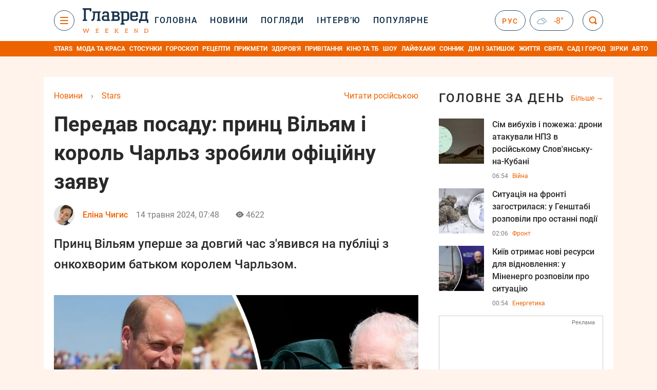

--- FILE ---
content_type: text/html; charset=UTF-8
request_url: https://glavred.net/stars/peredal-dolzhnost-princ-uilyam-i-korol-charlz-sdelali-oficialnoe-zayavlenie-10564913.html
body_size: 45899
content:
    <!doctype html><html lang="uk"><head><meta charset="utf-8"><meta name="viewport" content="width=device-width, initial-scale=1.0, maximum-scale=2"><title>    Стан короля Чарльза - принц Вільям нова посада    </title><meta name='description' content='Довгий час принц Вільям довгий час не виконував своїх королівських обов&#039;язків, оскільки його дружині Кейт Міддлон поставили страшний діагноз - рак.'/><meta name='keywords' content='принц Вільям, король Чарльз, королівська сім&#039;я, новини шоу-бізнесу, новини шоу-бізнесу'/><meta name='news_keywords' content='принц Вільям, король Чарльз, королівська сім&#039;я, новини шоу-бізнесу, новини шоу-бізнесу'/><meta property="fb:page_id" content="139142362793641"/><meta property="fb:app_id" content="617022471999932"/><meta name="yandex-verification" content="fa2d834d8eefe37d"/><meta name="yandex-verification" content="4ffb8348334ccd96"/><meta name="yandex-verification" content="fa15584caf568ce1"/><meta name="google-site-verification" content="mR-_jfZQDzSLVT1fV2yLN-RKK_KnZMEbmg4Gwz6BRcA"/><meta name="google-site-verification" content="PTcchVniLKtc7Rcr9-tABYABABWmebQaoAIfRXCJcVY"/><meta name="theme-color" content="#143250"><link rel="canonical" href="https://glavred.net/stars/peredal-dolzhnost-princ-uilyam-i-korol-charlz-sdelali-oficialnoe-zayavlenie-10564913.html"><meta property="og:url" content="https://glavred.net/stars/peredal-dolzhnost-princ-uilyam-i-korol-charlz-sdelali-oficialnoe-zayavlenie-10564913.html"/><meta property="og:title" content="Передав посаду: принц Вільям і король Чарльз зробили офіційну заяву"/><meta property="og:description" content="Довгий час принц Вільям довгий час не виконував своїх королівських обов&#039;язків, оскільки його дружині Кейт Міддлон поставили страшний діагноз - рак."/><meta property="og:type" content="article"/><meta property="og:image" content="https://images.glavred.info/2024_05/thumb_files/620x324/1715662134-4009.jpeg"/><meta property="og:image:type" content="image/jpeg"><meta property="og:image:width" content="600"><meta property="og:image:height" content="420"><meta property="og:published_time" content="2024-05-14T07:48:51+03:00"><meta property="og:modified_time" content="2024-05-14T07:48:51+03:00"><meta property="og:tag" content="Чарльз III"><meta property="og:section" content="Stars"><meta property="og:author:first_name" content="Еліна"><meta property="og:author:last_name" content="Чигис"><meta name="twitter:card" content="summary_large_image"/><meta name="twitter:site" content="@Glavredinfo"/><meta name="twitter:title" content="Передав посаду: принц Вільям і король Чарльз зробили офіційну заяву"/><meta name="twitter:description" content="Довгий час принц Вільям довгий час не виконував своїх королівських обов&#039;язків, оскільки його дружині Кейт Міддлон поставили страшний діагноз - рак."><meta name="twitter:creator" content="@Glavredinfo"/><meta name="twitter:domain" content="www.glavred.info"/><meta name="twitter:image" content="https://images.glavred.info/2024_05/thumb_files/620x324/1715662134-4009.jpeg"/><meta name="twitter:image:src" content="https://images.glavred.info/2024_05/thumb_files/620x324/1715662134-4009.jpeg"/><link rel="alternate" href="https://glavred.net/stars/peredal-dolzhnost-princ-uilyam-i-korol-charlz-sdelali-oficialnoe-zayavlenie-10564913.html" hreflang="uk"><link rel="alternate" href="https://stars.glavred.info/peredal-dolzhnost-princ-uilyam-i-korol-charlz-sdelali-oficialnoe-zayavlenie-10564913.html" hreflang="ru"><link rel="amphtml" href="https://glavred.net/stars/amp-peredal-dolzhnost-princ-uilyam-i-korol-charlz-sdelali-oficialnoe-zayavlenie-10564913.html"><link rel="alternate" href="https://glavred.net/stars/peredal-dolzhnost-princ-uilyam-i-korol-charlz-sdelali-oficialnoe-zayavlenie-10564913.html" hreflang="x-default"/><meta name="robots" content="index, follow, max-image-preview:large"><meta name="telegram:channel" content="@glavredinfo"><link rel="stylesheet" href="/build/vendor-styles.0060d6a497c331c1115bd6f2ad6c2731.css"><link rel="stylesheet" href="/build/styles.24e38ec91811bd8bf29974f5a18f9a97.css"><link rel="manifest" href="/manifest.json"><link rel="preload" as="font" type="font/woff" crossorigin="anonymous" href="https://glavred.net/build/fonts/icomoon.2f4a995a.woff"><link rel="preconnect" href="https://get.optad360.io/" crossorigin><link rel="preconnect" href="https://membrana-cdn.media/" crossorigin><link rel="preconnect" href="https://images.glavred.info/" crossorigin><link rel="preconnect" href="https://www.googletagmanager.com/" crossorigin><link rel="preconnect" href="https://static.cloudflareinsights.com" crossorigin><link rel="preconnect" href="https://securepubads.g.doubleclick.net" crossorigin><link rel="preconnect" href="https://pagead2.googlesyndication.com/" crossorigin><link rel="dns-prefetch" href="https://i.ytimg.com/"><link rel="dns-prefetch" href="https://1plus1.video/"><link rel="dns-prefetch" href="https://ls.hit.gemius.pl"><link rel='dns-prefetch' href='https://images.unian.net/'><link rel="dns-prefetch" href="https://jsc.idealmedia.io/"><link rel="dns-prefetch" href="https://gaua.hit.gemius.pl/"><link rel="dns-prefetch" href="https://cm.g.doubleclick.net/"><link rel="dns-prefetch" href="https://fonts.googleapis.com/"><link rel="dns-prefetch" href="https://ep2.adtrafficquality.google/"><link rel="dns-prefetch" href="https://ep1.adtrafficquality.google/"><script>let scriptLoaded=!1;function loadScriptOnScroll(){if(scriptLoaded)return;const script=document.createElement("script");script.src="https://fundingchoicesmessages.google.com/i/121764058?ers=3",script.async=!0,document.head.appendChild(script),scriptLoaded=!0,window.removeEventListener("scroll",loadScriptOnScroll)}window.addEventListener("scroll",loadScriptOnScroll,{once:!0});</script><link rel="shortcut icon" href="/favicon.ico"/><style id="blacklink">
    * {
        color: #1d1d1d;
        box-sizing: border-box;
        margin: 0;
        padding: 0;
    }

    .d-flex {
        display: flex !important;
    }

    html {
        -webkit-text-size-adjust: 100%;
        -webkit-tap-highlight-color: rgba(0, 0, 0, 0);
    }

    [class*=" icon-"], [class^=icon-], html {
        -webkit-font-smoothing: antialiased;
    }

    *, :after, :before {
        box-sizing: border-box;
    }

    .mb-3, .my-3 {
        margin-bottom: 1rem !important;
    }

    .oh {
        overflow: hidden !important;
    }

    .weather, .top-search__submit .fa {
        color: #fff;
    }

    .main-nav__list li.nav-item > a, .main-nav__list li.nav-item > span {
        font-style: normal;
        font-weight: 500;
        font-size: 16px;
        letter-spacing: 1.6px;
        text-transform: uppercase;
        color: #fff;
        line-height: 80px;
        padding: 0 12px;
        height:100% ;
        white-space: nowrap;
    }

    .top-nav {
        /*margin: 0 0 32px;*/
        height: 80px;
    }

    .top-nav__logo {
        width: 120px;
        height: 32px;
        display: block;
        margin-right: 40px;
        background: url(/build/images/glavred_light.ac9f3e19.svg) 0;
        background-size: cover;
        align-self: center;
        margin-top: 2px;
    }
    .top-nav__weather i{
        color: #fff;
        margin: 0 8px 0 0;
    }

    .read-another {
        font-size: 16px;
        line-height: 24px;
        float: right;
        color: #ed6300;
    }

    .breadcrumbs ol {
        margin-bottom: 16px;
    }

    .breadcrumbs li {
        font-size: 16px;
        line-height: 24px;
        margin-right: 16px;
    }

    .breadcrumbs a span {
        color: #ed6300;
    }

    .main-title {
        font-weight: 700;
        font-size: 24px;
        line-height: 32px;
        letter-spacing: 0.08em;
        text-transform: uppercase;
        margin-bottom: 24px;
        display: block;
        color: #292929 !important;
    }

    .newsfeed__item {
        margin-bottom: 16px;
        overflow: hidden;
    }

    .newsfeed__link, .newsfeed__time {
        display: block;
        float: left;
    }

    .newsfeed__tg {
        display: flex;
        align-items: center;
        justify-content: center
    }

    .article__time {
        font-size: 16px;
        line-height: 40px;
        color: #7A7A7A;
    }

    .top-news__title {
        font-weight: 700;
        font-size: 24px;
        line-height: 32px;
        color: #292929;
        display: block;
        margin-bottom: 8px;
    }

    .top-news__photo {
        height: 296px;
        display: block;
        margin-bottom: 8px;
    }

    .top-news__descr {
        font-weight: 400;
        font-size: 16px;
        line-height: 24px;
        color: #292929;
        display: block;
        margin-top: 8px;
    }

    .top-news {
        margin-bottom: 24px;
    }

    .mb-5, .my-5 {
        margin-bottom: 3rem !important;
    }



    .all-news {
        font-size: 14px;
        line-height: 16px;
        color: #ed6300;

        display: block;
    }
    .title-group{
        display: flex;
        justify-content: space-between;
        align-items: center;
        margin-bottom: 24px;
    }
    .opinion-news__item {  width: 100%;
    }
    .opinion-news__item:not(:last-child){
         margin-bottom:24px;
     }


    .opinion-news__image {
        width: 80px;
        height: 80px;
        border-radius: 50%;
        background: #5CADD6;
        overflow: hidden;
        display: block;
        padding: 0;
        margin:0 16px 8px 0;
        float: left;

    }

    .opinion-news__author {
        font-weight: 500;
        font-size: 16px;
        line-height: 24px;
        color: #ed6300;
        clear: right;
        margin: 8px 0 0;
        display: inline-block;

    }

    .opinion-news__title {
        font-weight: 500;
        font-size: 16px;
        line-height: 24px;
        color: #3d3d3d;
        clear: both;
        width: 100%;
        display: block;
    }

    .article-block__author-img {
        width: 40px;
        height: 40px;
        margin-right: 16px;
    }



    .fa-chevron-right, .fa-chevron-left {
        color: #fff;
    }

    .article__content p {
        font-size: 18px;
        line-height: 32px;
        margin-bottom: 16px;
        margin-top: 0;
    }

    .article__title {
        font-weight: 700;
        font-size: 40px;
        line-height: 56px;
        display: inline-block;
        margin: 0 0 16px;
    }

    .article__descr {
        font-weight: 500;
        font-size: 24px;
        line-height: 40px;
        margin: 16px 0 40px;
    }

    h1, h2, h3, h4, h5, h6 {
        margin-top: 0;
    }

    h3 {
        margin-bottom: 0;
        font-weight: normal;
    }

    .article figure.first-image .subscribe_photo_text, .article figure.first-image figcaption {
        font-size: 16px;
        color: #7A7A7A;
        display: block;
        line-height: 24px;
        margin-bottom: 40px;
    }

    .article__info {
        overflow: hidden;
        margin-bottom: 20px;
        display: flex;
        justify-content: space-between;
    }

    .subscribe__item.fb i {
        color: #1178F2;
        border-color: #1178F2;
    }

    .subscribe__item.tw i {
        color: #41ABE1;
        border-color: #41ABE1;
    }

    .subscribe__item.yt i {
        color: #FF0000;
        border-color: #FF0000;
    }

    .subscribe__item.tg i {
        color: #31A7DD;
        border-color: #31A7DD;
    }

    .subscribe__item.gn i {
        color: #4989F4;
        border-color: #4989F4;
    }

    @media (min-width: 1024px) {
        .fixed-300 {
            min-width: 330px;
            width: 330px;
        }
    }

    @media (max-width: 1200px) {
        .top-nav {
            background: #143250;
            height: 80px;
            margin: 0;
            align-items: center;
            display: flex;
        }

        .article__title {
            font-size: 30px;
            line-height: 40px;
            margin-top: -12px;
        }
    }

    @media (max-width: 1350px) {
        .main-nav__list li.nav-item > a, .main-nav__list li.nav-item > span {
            font-size: 16px;
            padding: 0 17px;
        }

        .fixed-300 {
            min-width: 352px;
            width: 352px;
            max-width: 352px
        }
    }

</style><style>
    .nts-video > div{
        height: calc(100vw / 16 * 9);
        max-height: 360px;
        margin: auto !important;
    }

    .nts-video-wrapper {
        min-height: 410px;
        max-width: 670px;
        background: #383842;
        padding: 8px 16px 16px;
        border-radius: 4px;
        margin: 20px auto !important
    }

    .nts-video-label svg {
        margin-right: 8px;
    }

    .nts-video-label {
        font-weight: 600;
        font-size: 16px;
        line-height: 24px;
        align-self: start;
        letter-spacing: 0.08em;
        text-transform: uppercase;
        color: #B2B2BD;
        display: flex;
        margin-bottom: 8px;
    }

    @media (min-width: 1024px) {
        .nts-video > div{
            height: 354px
        }
    }

    @media (min-width: 1200px) {
        .nts-video > div{
            height: 360px
        }
    }

    .nts-ad {
        display: flex;
        flex-direction: column;
        align-items: center;
        justify-content: center
    }

    .nts-ad-h250 {
        min-height: 250px
    }

    .nts-ad-h400 {
        min-height: 400px
    }

    .nts-ad-h600 {
        min-height: 600px;
        justify-content: flex-start
    }

    @media (max-width: 1023px) {
        .nts-ad[data-ym-ad="GVR_SBR_1"], .nts-ad[data-ym-ad="GVR_SBR_2"], .nts-ad[data-ym-ad="GVR_BTC"], .nts-ad[data-ym-ad="GVR_ITC_3"], .nts-ad[data-ym-ad="GVR_ITC_4"], .nts-ad[data-ym-ad="GVR_BTA"] {
            display: none
        }
    }

    @media (min-width: 1024px) {
        .nts-ad[data-ym-ad="GVR_ITC_1"], .nts-ad[data-ym-ad="GVR_ITA_1"], .nts-ad[data-ym-ad="GVR_ITA_2"], .nts-ad[data-ym-ad="GVR_ITA_3"] {
            display: none
        }
    }
</style><script type="application/ld+json">{"@context":"https:\/\/schema.org","@type":"BreadcrumbList","itemListElement":[{"@type":"ListItem","position":1,"item":{"@id":"https:\/\/glavred.net\/","name":"Новини"}},{"@type":"ListItem","position":2,"item":{"@id":"https:\/\/glavred.net\/stars","name":"Stars"}},{"@type":"ListItem","position":3,"item":{"@id":"https:\/\/glavred.net\/stars\/peredal-dolzhnost-princ-uilyam-i-korol-charlz-sdelali-oficialnoe-zayavlenie-10564913.html","name":"Передав посаду: принц Вільям і король Чарльз зробили офіційну заяву"}}]}</script><script type="application/ld+json">{"@context":"https:\/\/schema.org","@type":"ProfilePage","mainEntity":{"@type":"Person","name":"Еліна Чигис","description":"Закінчила Українська академію друкарства у 2014 році та здобула кваліфікацію редактор, також закінчила Львівський державний університет внутрішніх справ у 2014 році, здобувши кваліфікацію у сфері психології управління розвитком, поведінкою і діяльністю людини. У шкільні роки захоплювалася музикою, закінчила музичну школу по класу фортепіано. В журналістиці з 2016 року. Цікавлюся новинами про шоу-бізнес, слідкую в соцмережах за життям зірок.","email":"e.chyhys@glavred.info","image":"https:\/\/images.glavred.info\/2024_10\/thumb_files\/270x270\/1727874924-8268.jpg","jobTitle":"випусковий редактор","sameAs":["https:\/\/glavred.info\/editor\/elina-chigis.html","https:\/\/www.facebook.com\/profile.php?id=100011506992975","https:\/\/www.linkedin.com\/in\/%D0%B5%D0%BB%D1%96%D0%BD%D0%B0-%D1%87%D0%B8%D0%B3%D0%B8%D1%81-8381b62b6\/"],"familyName":"Чигис","faxNumber":"(044) 490-01-01","telephone":"(044) 490-01-01","givenName":"Еліна","gender":"FEMALE","knowsLanguage":"ru-RU, en-US, uk-UA","worksFor":{"@type":"Organization","name":"Главред","address":{"@type":"PostalAddress","addressLocality":"Київ, Україна","postalCode":"04071","streetAddress":"Київ, Кирилівська, 23","addressCountry":"UA"}},"workLocation":{"@type":"Place","name":"Главред","address":{"@type":"PostalAddress","addressLocality":"Київ, Україна","postalCode":"04071","streetAddress":"Київ, Кирилівська, 23","addressCountry":"UA"}},"url":"https:\/\/glavred.net\/editor\/elina-chigis.html"}}</script><script type="application/ld+json">{"@context":"https:\/\/schema.org","@type":"NewsArticle","headline":"Передав посаду: принц Вільям і король Чарльз зробили офіційну заяву","description":"Довгий час принц Вільям довгий час не виконував своїх королівських обов'язків, оскільки його дружині Кейт Міддлон поставили страшний діагноз - рак.","articleSection":"Stars","inLanguage":"uk","isAccessibleForFree":true,"datePublished":"2024-05-14T07:48:51+03:00","dateModified":"2024-05-14T07:48:51+03:00","mainEntityOfPage":{"@type":"WebPage","@id":"https:\/\/glavred.net\/stars\/peredal-dolzhnost-princ-uilyam-i-korol-charlz-sdelali-oficialnoe-zayavlenie-10564913.html"},"image":{"@type":"ImageObject","url":"https:\/\/images.glavred.info\/2024_05\/thumb_files\/1200x0\/1715661490-6580.jpg","width":1200,"height":800},"publisher":{"@type":"NewsMediaOrganization","masthead":"https:\/\/glavred.net\/glavred_editorial_charte","verificationFactCheckingPolicy":"https:\/\/glavred.net\/glavred_editorial_charte","missionCoveragePrioritiesPolicy":"https:\/\/glavred.net\/glavred_editorial_charte","name":"Главред","legalName":"Главред","url":"https:\/\/glavred.net\/","sameAs":["https:\/\/uk.wikipedia.org\/wiki\/%D0%93%D0%BB%D0%B0%D0%B2%D1%80%D0%B5%D0%B4","https:\/\/ua.linkedin.com\/company\/%D0%B3%D0%BB%D0%B0%D0%B2%D1%80%D0%B5%D0%B4","https:\/\/www.facebook.com\/Glavred.info","https:\/\/www.facebook.com\/Glavred.net","https:\/\/www.facebook.com\/glavredfriend","https:\/\/x.com\/glavredinfo","https:\/\/www.youtube.com\/@GlavredTV","https:\/\/www.youtube.com\/@GlavredUA","https:\/\/www.youtube.com\/@glavred_info","https:\/\/www.youtube.com\/@glavred_light","https:\/\/t.me\/glavredinfo","https:\/\/invite.viber.com\/?g2=AQA53Vf75sZm602HdjkfoHU7jJ%2BaqQJkNussxVaW0q9cV9iqNlmGHgqNr1wkmV1r","https:\/\/www.tiktok.com\/@glavred91","https:\/\/www.instagram.com\/glavred.info\/"],"foundingDate":2002,"logo":{"@type":"ImageObject","url":"https:\/\/glavred.net\/images\/glavred_logo.jpg","width":160,"height":40},"address":{"@type":"PostalAddress","streetAddress":"вул. Кирилівська (Фрунзе), 40","addressLocality":"Київ","postalCode":"04080","addressCountry":"UA"},"contactPoint":{"@type":"ContactPoint","email":"glavred@1plus1.tv","telephone":"+38-044-490-01-01","contactType":"headquoters","areaServed":"UA","availableLanguage":["uk-UA","ru-UA"]},"ethicsPolicy":"https:\/\/glavred.net\/glavred_editorial_charte","diversityPolicy":"https:\/\/glavred.net\/glavred_editorial_charte","correctionsPolicy":"https:\/\/glavred.net\/glavred_editorial_charte","unnamedSourcesPolicy":"https:\/\/glavred.net\/glavred_editorial_charte","actionableFeedbackPolicy":"https:\/\/glavred.net\/glavred_editorial_charte","publishingPrinciples":"https:\/\/glavred.net\/glavred_editorial_charte"},"keywords":"принц Вільям, король Чарльз, королівська сім'я, новини шоу-бізнесу, новини шоу-бізнесу","author":{"@type":"Person","name":"Еліна Чигис","description":"Закінчила Українська академію друкарства у 2014 році та здобула кваліфікацію редактор, також закінчила Львівський державний університет внутрішніх справ у 2014 році, здобувши кваліфікацію у сфері психології управління розвитком, поведінкою і діяльністю людини. У шкільні роки захоплювалася музикою, закінчила музичну школу по класу фортепіано. В журналістиці з 2016 року. Цікавлюся новинами про шоу-бізнес, слідкую в соцмережах за життям зірок.","email":"e.chyhys@glavred.info","image":"https:\/\/images.glavred.info\/2024_10\/thumb_files\/270x270\/1727874924-8268.jpg","jobTitle":"випусковий редактор","sameAs":["https:\/\/glavred.info\/editor\/elina-chigis.html","https:\/\/www.facebook.com\/profile.php?id=100011506992975","https:\/\/www.linkedin.com\/in\/%D0%B5%D0%BB%D1%96%D0%BD%D0%B0-%D1%87%D0%B8%D0%B3%D0%B8%D1%81-8381b62b6\/"],"familyName":"Чигис","faxNumber":"(044) 490-01-01","telephone":"(044) 490-01-01","givenName":"Еліна","gender":"FEMALE","knowsLanguage":"ru-RU, en-US, uk-UA","worksFor":{"@type":"Organization","name":"Главред","address":{"@type":"PostalAddress","addressLocality":"Київ, Україна","postalCode":"04071","streetAddress":"Київ, Кирилівська, 23","addressCountry":"UA"}},"workLocation":{"@type":"Place","name":"Главред","address":{"@type":"PostalAddress","addressLocality":"Київ, Україна","postalCode":"04071","streetAddress":"Київ, Кирилівська, 23","addressCountry":"UA"}},"url":"https:\/\/glavred.net\/editor\/elina-chigis.html"},"articleBody":"Принц Вільям отримав нові обов'язки \/ колаж: Главред, фото: instagram.com\/princeandprincessofwales\/, instagram.com\/theroyalfamily\/\r\n\r\n\r\nТривалий час принц Вільям не виконував своїх королівських обов'язків, оскільки його дружині Кейт Міддлон поставили страшний діагноз - рак. Але, останнім часом, принц все частіше виходить в люди.\r\n\r\nНа сторінці принца і принцеси в соцмережах з'явилися знімки, на яких Вільям зі своїм батьком Чарльзом відвідали офіційну зустріч.\r\n\r\n\r\n\r\n\r\n\r\n\r\n\r\n\r\n\r\n\r\n\r\n\r\n\r\n\r\n\r\n\r\n\r\n\r\n\r\n\r\n\r\nПодивитися цю публікацію в Instagram\r\n\r\n\r\n\r\n\r\n\r\n\r\n\r\n\r\n\r\n\r\n\r\n\r\n\r\n\r\n\r\n\r\n\r\n\r\n\r\n\r\n\r\n\r\n\r\n\r\n\r\n\r\n\r\n\r\n\r\n\r\n\r\n\r\n\r\n\r\nПублікація від The Prince and Princess of Wales (@princeandprincessofwales)\r\n\r\n\r\n\n\r\n\r\nМонархи прибули до Центру армійської авіації в Міддл Воллопі в графстві Гемпшир. Там відбулася спеціальна церемонія.\r\n\r\nНа зустрічі король Чарльз офіційно передав посаду головнокомандувача армійського повітряного корпусу принцу Вільяму.\r\n\r\n\r\n\r\n\r\n\r\n\r\n\r\n\r\n\r\n\r\n\r\n\r\n\r\n\r\n\r\n\r\n\r\n\r\n\r\nПодивитися цю публікацію в Instagram\r\n\r\n\r\n\r\n\r\n\r\n\r\n\r\n\r\n\r\n\r\n\r\n\r\n\r\n\r\n\r\n\r\n\r\n\r\n\r\n\r\n\r\n\r\n\r\n\r\n\r\n\r\n\r\n\r\n\r\n\r\n\r\n\r\n\r\n\r\nПублікація від The Prince and Princess of Wales (@princeandprincessofwales)\r\n\r\n\r\n\n\r\n\r\n\r\nХто такий король Чарльз ІІІ?\r\n\r\nЧарльз ІІІ - король Сполученого Королівства та ще 14 країн Співдружності націй. Прямий спадкоємець Єлизавети II був Герцогом Корнуольським і Герцогом Розесейським з 1952 року до свого сходження на престол 2022 року. Як спадкоємець трону, він очікував на нього найдовше в британській історії: він був принцом Уельським найдовше, маючи цей титул з липня 1958 року. Після смерті свого батька Філіпа 9 квітня 2021 року Чарльз також успадкував титул Герцога Единбурзького. Представник Віндзорської династії.\r\n\r\n\r\nЗазначимо, нещодавно принц Гаррі вперше за три місяці з'явився на батьківщині, але він навіть не планував зустрітися з батьком королем Чарльзом, який хворіє на рак. Стало відомо, що король так само не зміг звільнити графік для зустрічі з сином, який відрікся від королівських обов'язків.\r\n\r\nА також король Чарльз розповів пацієнтам про \"шок\", коли дізнався про онкологічний діагноз. Монарх розговорився, коли повернувся до громадських заходів після відвідин лікарні, де підтримував пацієнтів із таким самим діагнозом.\r\n\r\nЧитайте більше про Чарльза:\r\n\r\n\r\n\tСправи кепські: Букінгемський палац оновив план похорону короля Чарльза\r\n\tЩо відбувається з Чарльзом III - офіційна заява Букінгемського палацу\r\n\tЯк огірочок: король Чарльз III вийшов у люди вперше після онкодіагнозу"}</script><link rel="alternate" type="application/rss+xml" href="https://glavred.net/google/gplay_35805_uk.rss"/><script type="application/ld+json">{"@context":"https:\/\/schema.org","@type":"Organization","name":"Главред","legalName":"Главред","url":"https:\/\/glavred.net\/","sameAs":["https:\/\/uk.wikipedia.org\/wiki\/%D0%93%D0%BB%D0%B0%D0%B2%D1%80%D0%B5%D0%B4","https:\/\/ua.linkedin.com\/company\/%D0%B3%D0%BB%D0%B0%D0%B2%D1%80%D0%B5%D0%B4","https:\/\/www.facebook.com\/Glavred.info","https:\/\/www.facebook.com\/Glavred.net","https:\/\/www.facebook.com\/glavredfriend","https:\/\/x.com\/glavredinfo","https:\/\/www.youtube.com\/@GlavredTV","https:\/\/www.youtube.com\/@GlavredUA","https:\/\/www.youtube.com\/@glavred_info","https:\/\/www.youtube.com\/@glavred_light","https:\/\/t.me\/glavredinfo","https:\/\/invite.viber.com\/?g2=AQA53Vf75sZm602HdjkfoHU7jJ%2BaqQJkNussxVaW0q9cV9iqNlmGHgqNr1wkmV1r","https:\/\/www.tiktok.com\/@glavred91","https:\/\/www.instagram.com\/glavred.info\/"],"foundingDate":2002,"logo":{"@type":"ImageObject","url":"https:\/\/glavred.net\/images\/glavred_logo.jpg","width":160,"height":40},"address":{"@type":"PostalAddress","streetAddress":"вул. Кирилівська (Фрунзе), 40","addressLocality":"Київ","postalCode":"04080","addressCountry":"UA"},"contactPoint":{"@type":"ContactPoint","email":"glavred@1plus1.tv","telephone":"+38-044-490-01-01","contactType":"headquoters","areaServed":"UA","availableLanguage":["uk-UA","ru-UA"]},"ethicsPolicy":"https:\/\/glavred.net\/glavred_editorial_charte","diversityPolicy":"https:\/\/glavred.net\/glavred_editorial_charte","correctionsPolicy":"https:\/\/glavred.net\/glavred_editorial_charte","unnamedSourcesPolicy":"https:\/\/glavred.net\/glavred_editorial_charte","actionableFeedbackPolicy":"https:\/\/glavred.net\/glavred_editorial_charte","publishingPrinciples":"https:\/\/glavred.net\/glavred_editorial_charte"}</script><script type="application/ld+json">{"@context":"https:\/\/schema.org","@type":"NewsMediaOrganization","name":"Главред","legalName":"Главред","url":"https:\/\/glavred.net\/","sameAs":["https:\/\/uk.wikipedia.org\/wiki\/%D0%93%D0%BB%D0%B0%D0%B2%D1%80%D0%B5%D0%B4","https:\/\/ua.linkedin.com\/company\/%D0%B3%D0%BB%D0%B0%D0%B2%D1%80%D0%B5%D0%B4","https:\/\/www.facebook.com\/Glavred.info","https:\/\/www.facebook.com\/Glavred.net","https:\/\/www.facebook.com\/glavredfriend","https:\/\/x.com\/glavredinfo","https:\/\/www.youtube.com\/@GlavredTV","https:\/\/www.youtube.com\/@GlavredUA","https:\/\/www.youtube.com\/@glavred_info","https:\/\/www.youtube.com\/@glavred_light","https:\/\/t.me\/glavredinfo","https:\/\/invite.viber.com\/?g2=AQA53Vf75sZm602HdjkfoHU7jJ%2BaqQJkNussxVaW0q9cV9iqNlmGHgqNr1wkmV1r","https:\/\/www.tiktok.com\/@glavred91","https:\/\/www.instagram.com\/glavred.info\/"],"foundingDate":2002,"logo":{"@type":"ImageObject","url":"https:\/\/glavred.net\/images\/glavred_logo.jpg","width":160,"height":40},"address":{"@type":"PostalAddress","streetAddress":"вул. Кирилівська (Фрунзе), 40","addressLocality":"Київ","postalCode":"04080","addressCountry":"UA"},"contactPoint":{"@type":"ContactPoint","email":"glavred@1plus1.tv","telephone":"+38-044-490-01-01","contactType":"headquoters","areaServed":"UA","availableLanguage":["uk-UA","ru-UA"]},"ethicsPolicy":"https:\/\/glavred.net\/glavred_editorial_charte","diversityPolicy":"https:\/\/glavred.net\/glavred_editorial_charte","correctionsPolicy":"https:\/\/glavred.net\/glavred_editorial_charte","unnamedSourcesPolicy":"https:\/\/glavred.net\/glavred_editorial_charte","actionableFeedbackPolicy":"https:\/\/glavred.net\/glavred_editorial_charte","publishingPrinciples":"https:\/\/glavred.net\/glavred_editorial_charte"}</script><script type="application/ld+json">{"@context":"https:\/\/schema.org","@type":"WebSite","url":"https:\/\/glavred.net\/","name":"Главред","potentialAction":{"@type":"SearchAction","target":"https:\/\/glavred.net\/search?q={search_term_string}","query-input":"required name=search_term_string"}}</script><script>
        document.addEventListener('DOMContentLoaded', () => {
            setTimeout(initGTM, 3500);
        });
        document.addEventListener('scroll', initGTMOnEvent);
        document.addEventListener('mousemove', initGTMOnEvent);
        document.addEventListener('touchstart', initGTMOnEvent);
        function initGTMOnEvent(event) {
            initGTM();
            event.currentTarget.removeEventListener(event.type, initGTMOnEvent); // remove the event listener that got triggered
        }
        function gtag(){dataLayer.push(arguments);}
        function initGTM() {
            if (window.gtmDidInit) {
                return false;
            }
            window.gtmDidInit = true; // flag to ensure script does not get added to DOM more than once.
            const script = document.createElement('script');
            script.type = 'text/javascript';
            script.async = true;
            script.onload = () => {
                gtag('js', new Date());
                gtag('config', 'G-GTZ11TXQEP');
            }; // this part ensures PageViews is always tracked
            script.src = 'https://www.googletagmanager.com/gtag/js?id=G-GTZ11TXQEP';
            document.head.appendChild(script);
        }
    </script><style>.bnr-block {overflow: hidden;}</style></head><body class="light"><div class="brend-bl container oh"><!-- Banner Desktop_1250x150_branding_1 (post_new) start. --><!-- Banner Desktop_1250x150_branding_1 (post_new) end. --></div><div class="top-nav"><div class="container"><div class="row"><div class="col-12 align-items-center d-flex justify-content-between"><div class="main-nav"><nav class="navbar navbar-expand-sm"><div class="collapsed navbar-collapse main-nav__list nano" id="navbarMenu"><div class="nano-content d-flex"><a href="https://glavred.net/weekend" class="top-nav__logo "
                   aria-label="Главред"></a><div id="cms-block-6976f8073fa01" class="cms-block cms-block-element"><ul class="navbar-nav"><li     class="nav-item "><a href="/">    Головна</a></li><li     class="nav-item"><a href="/detail/all_news">    Новини</a></li><li     class="nav-item"><a href="/opinions">    Погляди</a></li><li     class="nav-item"><a href="/interview">    Інтерв’ю</a></li><li     class="nav-item"><a href="/popular">    Популярне</a></li><li     class="nav-item dropdown current_ancestor "><a class="dropdown-toggle" href="javascript:void(0);" id="navbarDropdown" role="button" data-toggle="dropdown" aria-haspopup="true" aria-expanded="false"><button class="navbar-toggler"><span></span><span></span><span></span></button></a><div class="dropdown-menu" aria-labelledby="navbarDropdown"><div class="menu-list"><a href="/article">    Ексклюзиви</a><a href="//opinions.glavred.net/">    Погляди</a><a href="/analytics">    Аналітика</a><a href="/interview">    Інтерв&#039;ю</a><a href="/chat">Чати</a><a href="/dossier">    Досьє</a><a href="/video">Відео</a><a href="/photo">Фото</a><a href="/popular">Популярне</a></div><div class="menu-list"><a href="/ukraine">    Україна</a><a href="/front">    Фронт</a><a href="/world">    Світ</a><a href="/war">    Війна</a><a href="/politics">    Політика</a><a href="/synoptic">    Синоптик</a><a href="/nauka">    Наукові факти</a><a href="/sport">    Спорт</a><a href="/techno">    Техно та IT</a><a href="/economics">    Економіка</a><a href="/osvita">    Освіта</a><a href="/regions">    Регіони</a><a href="/business">    Бізнес</a><a href="/energy">    Енергетика</a><a href="/culture">    Культура</a><a href="//news.glavred.net/">    Новини</a></div><div class="menu-list menu-list--wekend"><a href="https://glavred.net/weekend">Weekend</a><a href="/stars" class="active">    Stars</a><a href="/stosunky">    Стосунки</a><a href="/recipes">    Рецепти</a><a href="/lifehack">    Лайфхаки</a><a href="/life">    Життя</a><a href="/movies">    Кіно та ТБ</a><a href="/dim">    Дім і затишок</a><a href="/sad-ogorod">    Сад і город</a><a href="/fashion">    Мода та краса</a><a href="/horoscope">    Гороскоп</a><a href="/holidays">    Свята</a><a href="/auto">    Авто</a><a href="/starnews">    Зірки</a><a href="/primety">    Прикмети</a></div><span><a href="https://glavred.net/about" class="dropdown-menu__link-static">Про нас</a><a href="https://glavred.net/glavred_editorial_charte" class="dropdown-menu__link-static">Редакційна політика</a><a href="https://glavred.net/contacts" class="dropdown-menu__link-static">Контакти</a><a href="https://glavred.net/socials" class="dropdown-menu__link-static">Соцмережі</a></span><div class="main-nav__socials"><a href="https://www.facebook.com/Glavred.net" rel="nofollow noopener" target="_blank" class="main-nav__socials-item" aria-label="facebook"><svg xmlns="http://www.w3.org/2000/svg" width="9" height="16" viewBox="0 0 9 16" fill="none"><path d="M2.91106 16V8.70588H0.571442V5.88235H2.91106V3.76471C2.91106 1.33333 4.34503 0 6.45823 0C7.43937 0 8.34503 0.0784315 8.57144 0.0784315V2.66667H7.13748C6.0054 2.66667 5.77899 3.21569 5.77899 4.07843V5.88235H8.49597L8.11861 8.70588H5.77899V16H2.91106Z" fill="white"/></svg></a><a href="https://x.com/glavredinfo" rel="nofollow noopener" target="_blank" class="main-nav__socials-item" aria-label="twitter"><svg xmlns="http://www.w3.org/2000/svg" width="17" height="16" viewBox="0 0 17 16" fill="none"><path d="M16.5 16H10.5L0.5 0H6.5L16.5 16ZM11.5 14H13.5L5.5 2H3.5L11.5 14Z" fill="white"/><path d="M3.5 16H1.5L6.97125 8.705L8.01406 9.98125L3.5 16Z" fill="white"/><path d="M13.5 0H15.5L10.1778 7.09625L9.04922 5.93437L13.5 0Z" fill="white"/></svg></a><a href="https://www.youtube.com/@GlavredUA" rel="nofollow noopener" target="_blank" class="main-nav__socials-item" aria-label="youtube"><svg xmlns="http://www.w3.org/2000/svg" width="17" height="12" viewBox="0 0 17 12" fill="none"><path fill-rule="evenodd" clip-rule="evenodd" d="M15.0908 0.362637C15.7788 0.56044 16.3231 1.14286 16.508 1.87912C16.8469 3.21978 16.8571 6 16.8571 6C16.8571 6 16.8571 8.79121 16.5183 10.1209C16.3334 10.8571 15.7891 11.4396 15.1011 11.6374C13.8584 12 8.85715 12 8.85715 12C8.85715 12 3.85586 12 2.61324 11.6374C1.92518 11.4396 1.3809 10.8571 1.19604 10.1209C0.857147 8.78022 0.857147 6 0.857147 6C0.857147 6 0.857147 3.21978 1.18577 1.89011C1.37063 1.15385 1.91491 0.571429 2.60298 0.373626C3.84559 0.010989 8.84688 0 8.84688 0C8.84688 0 13.8482 0 15.0908 0.362637ZM11.8571 6L6.85715 9V3L11.8571 6Z" fill="white"/></svg></a><a href="https://t.me/glavredinfo" rel="nofollow noopener" target="_blank" class="main-nav__socials-item" aria-label="telegram"><svg xmlns="http://www.w3.org/2000/svg" width="16" height="14" viewBox="0 0 16 14" fill="none"><path d="M6.01337 13.4444C5.4138 13.4444 5.28056 13.1667 5.21394 12.8194C5.21394 12.75 5.14732 12.6806 5.14732 12.6111L3.6817 7.54169L14.6739 0.666713L15.007 1.29171L4.48113 7.81947L5.81351 12.3333C5.81351 12.4028 5.88013 12.5417 5.88013 12.6111C5.88013 12.6806 5.88013 12.75 5.94675 12.75C5.94675 12.75 6.01337 12.75 6.07999 12.75V13.4444H6.01337Z" fill="white"/><path d="M6.01337 13.4444V12.75C6.21323 12.75 6.34646 12.6806 6.4797 12.4722L8.2118 10.7361L6.67956 9.48613L7.07928 8.93057L9.21109 10.7361L7.01266 13.0278C6.74618 13.2361 6.54632 13.4444 6.01337 13.4444Z" fill="white"/><path d="M6.27985 9.20835L12.2089 13.7917C12.8751 14.2083 13.3415 14 13.5413 13.1667L15.9396 1.29171C16.2061 0.250047 15.5399 -0.236062 14.9403 0.111159L0.750459 5.80558C-0.248827 6.22225 -0.182208 6.7778 0.550602 7.05558L4.21465 8.23613L12.6087 2.68059C13.0084 2.40282 13.3415 2.54171 13.075 2.81948" fill="white"/><path d="M6.26214 9.17363L5.68101 13.1555L6.3396 13.2599L6.92074 9.27807L6.26214 9.17363Z" fill="white"/></svg></a><a href="https://invite.viber.com/?g2=AQA53Vf75sZm602HdjkfoHU7jJ%2BaqQJkNussxVaW0q9cV9iqNlmGHgqNr1wkmV1r" rel="nofollow noopener" target="_blank" class="main-nav__socials-item" aria-label="viber"><svg xmlns="http://www.w3.org/2000/svg" width="17" height="16" viewBox="0 0 17 16" fill="none"><path fill-rule="evenodd" clip-rule="evenodd" d="M8.45027 0.0114851C12.2229 0.0282857 13.9168 1.19522 14.3371 1.56019C15.7272 2.7055 16.4994 5.24587 15.9804 9.25808C15.5238 12.8031 12.9163 13.432 12.0415 13.643L12.0414 13.643L12.041 13.6432C11.9556 13.6637 11.8867 13.6804 11.8381 13.6953C11.6026 13.7673 9.51877 14.262 6.81208 14.0459C6.5133 14.3748 6.11578 14.807 5.82967 15.0999C5.74322 15.1883 5.66228 15.2755 5.58493 15.3588C5.19334 15.7807 4.89378 16.1035 4.43708 15.9691C3.98385 15.8371 4.00917 15.184 4.00917 15.184L4.0117 13.5729H4.00917C0.0491455 12.5164 0.107381 8.6242 0.152957 6.54485C0.196001 4.46551 0.621374 2.78954 1.82913 1.64423C3.99904 -0.243033 8.45027 0.0114851 8.45027 0.0114851ZM11.5923 12.5207C12.3358 12.3571 14.412 11.9002 14.7954 8.96995C15.2335 5.61804 14.6334 3.32979 13.4585 2.37175C13.1041 2.06681 11.5747 1.1568 8.38191 1.14239C8.38191 1.14239 4.60165 0.907088 2.76597 2.48221C1.74558 3.43784 1.40122 4.85929 1.36325 6.59527C1.36199 6.65255 1.36057 6.71154 1.35911 6.77211C1.31626 8.54742 1.24074 11.6762 4.47759 12.5284C4.47759 12.5284 4.46493 14.9895 4.4624 15.2056C4.4624 15.3569 4.48771 15.4601 4.57887 15.4817C4.6447 15.4985 4.74345 15.4649 4.827 15.3857C5.36125 14.8742 7.0754 12.915 7.0754 12.915C9.37444 13.059 11.2025 12.6268 11.4 12.5668C11.4455 12.5531 11.5109 12.5387 11.5923 12.5207ZM8.51316 5.1943C8.51941 5.0827 8.61989 4.99704 8.73758 5.00297C9.17834 5.02517 9.54514 5.15129 9.80627 5.40703C10.0665 5.66189 10.1937 6.01804 10.2155 6.44624C10.2212 6.55787 10.1304 6.65275 10.0127 6.65814C9.89496 6.66354 9.79492 6.57742 9.78923 6.46578C9.77054 6.09923 9.66479 5.8503 9.49966 5.68857C9.33541 5.52773 9.08441 5.42574 8.71494 5.40712C8.59725 5.4012 8.50691 5.30592 8.51316 5.1943ZM8.41475 3.91789C8.29718 3.90998 8.19512 3.99393 8.18677 4.10542C8.17842 4.2169 8.26696 4.3137 8.38452 4.32161C9.19784 4.37637 9.80836 4.63603 10.2452 5.08737C10.6852 5.5419 10.8995 6.10661 10.8829 6.79958C10.8802 6.91131 10.9735 7.00394 11.0913 7.00649C11.2092 7.00903 11.3069 6.9205 11.3095 6.80877C11.3284 6.02266 11.0819 5.3532 10.5596 4.81368C10.0344 4.27097 9.31304 3.97838 8.41475 3.91789ZM7.8115 3.06678C7.81226 2.95502 7.90841 2.865 8.02626 2.86571C9.26512 2.87323 10.3142 3.26595 11.154 4.04206L11.1542 4.04228C12.0007 4.82717 12.4208 5.89152 12.4313 7.21805C12.4321 7.32981 12.3373 7.42108 12.2195 7.42192C12.1016 7.42276 12.0054 7.33284 12.0045 7.22107C11.9947 5.97851 11.6046 5.02598 10.856 4.3318C10.1006 3.6337 9.15962 3.27732 8.02353 3.27043C7.90568 3.26971 7.81075 3.17854 7.8115 3.06678ZM9.23012 9.00117C9.07061 9.19086 8.7693 9.16685 8.7693 9.16685C6.5766 8.6362 5.98918 6.53045 5.98918 6.53045C5.98918 6.53045 5.96386 6.24712 6.16389 6.09345L6.55888 5.79572C6.75637 5.65165 6.88044 5.30349 6.68041 4.96253C6.56901 4.77285 6.34619 4.43429 6.18161 4.2206C6.00691 3.9949 5.60179 3.53388 5.59926 3.53148C5.40429 3.31058 5.11565 3.26016 4.81181 3.40903C4.81181 3.40903 4.81106 3.40973 4.80997 3.41038C4.80905 3.41093 4.8079 3.41142 4.80674 3.41142C4.5181 3.5651 4.24971 3.77159 3.99904 4.03332L3.99398 4.03811C3.80661 4.25181 3.69774 4.46311 3.67242 4.66961C3.66735 4.69362 3.66482 4.72483 3.66735 4.76084C3.66482 4.85208 3.68001 4.94092 3.7104 5.02977L3.72052 5.03697C3.81421 5.35631 4.05221 5.88695 4.56621 6.77295C4.90043 7.34682 5.24225 7.82704 5.58153 8.23042C5.75877 8.44412 5.96133 8.66262 6.19427 8.88591L6.28542 8.97236C6.5209 9.19326 6.75131 9.38535 6.97666 9.55343C7.40203 9.87517 7.90589 10.1993 8.51357 10.5163C9.44787 11.0037 10.0074 11.2294 10.3442 11.3182L10.3518 11.3278C10.4455 11.3566 10.5392 11.3687 10.6354 11.3687C10.6734 11.371 10.7063 11.3687 10.7316 11.3638C10.9493 11.3398 11.1722 11.2366 11.3975 11.0589L11.4026 11.0541C11.6786 10.8164 11.8963 10.5595 12.0583 10.2882C12.0583 10.2882 12.0609 10.2858 12.0609 10.2834C12.2179 9.99522 12.1647 9.7215 11.9318 9.53661C11.9318 9.53661 11.4431 9.15003 11.2051 8.98436C10.9823 8.82829 10.6227 8.6194 10.4227 8.51135C10.0631 8.32166 9.69601 8.43932 9.54409 8.6266L9.23012 9.00117Z" fill="white"/></svg></a><a href="https://news.google.com/publications/CAAqBwgKMPnTmAswid6wAw?hl=uk&amp;gl=UA&amp;ceid=UA%3Auk" class="main-nav__socials-item" rel="nofollow noopener" target="_blank" aria-label="googlenews"><svg xmlns="http://www.w3.org/2000/svg" width="21" height="10" viewBox="0 0 21 10" fill="none"><path d="M18.8696 3H12.913V1H18.8696V3Z" fill="white"/><path d="M19.8634 9H12.913V7H19.8634V9Z" fill="white"/><path d="M20.8571 6H12.913V4H20.8571V6Z" fill="white"/><path d="M5.76763 4.375V6.25H8.83669C8.61315 7.39463 7.34698 8.02026 5.87491 8.02026C4.23265 8.02026 2.90098 6.63607 2.90098 4.99944C2.90098 3.36281 4.23265 1.97862 5.87491 1.97862C6.6146 1.97862 7.27678 2.23217 7.79967 2.72865V2.72977L9.23131 1.30303C8.36188 0.495355 7.22792 0 5.87435 0C3.10374 0 0.857147 2.23833 0.857147 5C0.857147 7.76167 3.10318 10 5.87435 10C8.77189 10 10.6781 7.96989 10.6781 5.11362C10.6781 4.78619 10.6781 4.625 10.6781 4.375H5.76763Z" fill="white"/></svg></a></div></div></li></ul></div></div></div></nav></div><div class="d-flex"><div class="top-nav__langs d-none d-lg-flex"><a
                                                                    href="https://stars.glavred.info/peredal-dolzhnost-princ-uilyam-i-korol-charlz-sdelali-oficialnoe-zayavlenie-10564913.html"
                                                                class="top-nav__langs-item top-nav__langs-item--active">Рус</a></div><div id="unian_weather_widget"></div><div class="top-nav__search"><form method="get" action="/search" name="menu_search" id="search"><div class="form-inline top-search"><input class="top-search__value form-control hidden" type="text" name="q" maxlength="100" placeholder="Пошук" size="20" value="" aria-label="search text"><button id="btn_search_submit" class="top-search__submit" type="submit" aria-label="search"><svg xmlns="http://www.w3.org/2000/svg" width="16" height="16" viewBox="0 0 16 16" fill="none"><path fill-rule="evenodd" clip-rule="evenodd" d="M10.8584 10.3914C9.98872 11.2115 8.81635 11.7143 7.52657 11.7143C4.84405 11.7143 2.66943 9.53966 2.66943 6.85714C2.66943 4.17461 4.84405 2 7.52657 2C10.2091 2 12.3837 4.17461 12.3837 6.85714C12.3837 8.14687 11.881 9.31919 11.0609 10.1889C11.0246 10.2193 10.9894 10.2516 10.9553 10.2857C10.9211 10.3198 10.8888 10.3551 10.8584 10.3914ZM11.0966 12.7128C10.0567 13.3481 8.8344 13.7143 7.52657 13.7143C3.73948 13.7143 0.669434 10.6442 0.669434 6.85714C0.669434 3.07004 3.73948 0 7.52657 0C11.3137 0 14.3837 3.07004 14.3837 6.85714C14.3837 8.16489 14.0176 9.38713 13.3823 10.427L15.5266 12.571C16.1578 13.2022 16.1579 14.2256 15.5267 14.8568C14.8955 15.4882 13.872 15.4882 13.2407 14.8569L11.0966 12.7128Z" fill="white"/></svg></button></div><input type="hidden" name="token" value="j2f1-Y3pd7EaZXMxxcyPgSlUxSYECR7ry9e-QbgrdxE" /></form></div></div></div></div></div><!-- Composite Start --><div id="M472664ScriptRootC1411771" class="ideal-story" data-attribute="https://jsc.idealmedia.io/l/g/l.glavred.info.1411771.js"></div></div><div class="light-menu__container "><div class="light-menu "><div class="container"><a href="https://glavred.net/stars" class="light-menu__item ">Stars</a><a href="https://glavred.net/fashion" class="light-menu__item ">Мода та краса</a><a href="https://glavred.net/stosunky" class="light-menu__item ">Стосунки</a><a href="https://glavred.net/horoscope" class="light-menu__item ">Гороскоп</a><a href="https://glavred.net/recipes" class="light-menu__item ">Рецепти</a><a href="https://glavred.net/primety" class="light-menu__item ">Прикмети</a><a href="https://glavred.net/health" class="light-menu__item ">Здоров&#039;я</a><a href="https://glavred.net/congratulations" class="light-menu__item ">Привітання</a><a href="https://glavred.net/movies" class="light-menu__item ">Кіно та ТБ</a><a href="https://glavred.net/show" class="light-menu__item ">Шоу</a><a href="https://glavred.net/lifehack" class="light-menu__item ">Лайфхаки</a><a href="https://glavred.net/sonnik" class="light-menu__item ">Сонник</a><a href="https://glavred.net/dim" class="light-menu__item ">Дім і затишок</a><a href="https://glavred.net/life" class="light-menu__item ">Життя</a><a href="https://glavred.net/holidays" class="light-menu__item ">Свята</a><a href="https://glavred.net/sad-ogorod" class="light-menu__item ">Сад і город</a><a href="https://glavred.net/starnews" class="light-menu__item ">Зірки</a><a href="https://glavred.net/auto" class="light-menu__item ">Авто</a><div class="light-menu__toggle"><div class="bar"></div><div class="bar"></div><div class="bar"></div></div></div></div></div><script>document.addEventListener('DOMContentLoaded', function() {
                    var toggle = document.querySelector('.light-menu__toggle');
                    var menuItems = document.querySelector('.light-menu');

                    toggle.addEventListener('click', function() {
                        menuItems.classList.toggle('active');
                        this.classList.toggle('active');
                    });
                });</script><div class="container body-content"><div class="full-content-sm article row  "><div class="content-left col align-self-start"><div class="infinite-container  infinite-container-next"
                 data-ajax-url="https://glavred.net/ajax/prev_post/10564913"
                 data-page="1"
                 data-has-more="1"

                                ><div class="infinite-item"
                         data-url="https://glavred.net/stars/peredal-dolzhnost-princ-uilyam-i-korol-charlz-sdelali-oficialnoe-zayavlenie-10564913.html"
                         data-io-article-url="https://glavred.net/stars/peredal-dolzhnost-princ-uilyam-i-korol-charlz-sdelali-oficialnoe-zayavlenie-10564913.html"
                         data-title='    Стан короля Чарльза - принц Вільям нова посада    '
                         data-rubric='Stars'
                         data-id="10564913"><div class="breadcrumbs oh"><a class="read-another"
                                       href="https://stars.glavred.info/peredal-dolzhnost-princ-uilyam-i-korol-charlz-sdelali-oficialnoe-zayavlenie-10564913.html">Читати російською</a><ol vocab="https://schema.org/"><li><a href="https://glavred.net/"><span>Новини</span></a></li><li> ›</li><li><a href="https://glavred.net/stars"><span>Stars</span></a></li></ol></div><h1 class="article__title">Передав посаду: принц Вільям і король Чарльз зробили офіційну заяву
                        </h1><div class="d-flex align-items-center   flex-md-wrap"><div class="article__author mr-3"><a href="https://glavred.net/editor/elina-chigis.html" class="article__author-image"><img src="[data-uri]"
                                                     data-src="https://images.glavred.info/2024_10/thumb_files/70x70/1727874924-8268.jpg"
                                                     width="40" height="40"
                                                     alt="Еліна Чигис" class="lazy"></a><a href="https://glavred.net/editor/elina-chigis.html" class="article__author-name"
                                           rel="author">
                                            Еліна Чигис
                                        </a></div><span class="article__time"><span class="mr-3 ">14 травня 2024, 07:48</span><span class="mr-3"></span></span><div class="article__views"><svg xmlns="http://www.w3.org/2000/svg" width="16" height="12" viewBox="0 0 16 12" fill="none"><path fill-rule="evenodd" clip-rule="evenodd" d="M0 6C2 3 5 0 8 0C11 0 14 3 16 6C14 9 11 12 8 12C5 12 2 9 0 6ZM8 9C9.5 9 11 7.5 11 6C11 4.5 9.5 3 8 3C6.5 3 5 4.5 5 6C5 7.5 6.5 9 8 9Z" fill="#7A7A7A"/><path d="M10 6C10 7.10457 9.10457 8 8 8C6.89543 8 6 7.10457 6 6C6 4.89543 6.89543 4 8 4C9.10457 4 10 4.89543 10 6Z" fill="#7A7A7A"/></svg><span id="js-views-10564913" class="js-views" data-id="10564913" data-url="/ajax/views/10564913"> 4622</span></div></div><div class="article__body" data-helga-article="10564913"><div class="article__descr">
                                Принц Вільям уперше за довгий час з'явився на публіці з онкохворим батьком королем Чарльзом.
                            </div><div class="article__content "><div class="d-flex article__buttons"><div class="article__share"><div class="share__btn "><svg xmlns="http://www.w3.org/2000/svg" width="14" height="14" viewBox="0 0 14 14" fill="none"><path d="M14 5L7 0V3C0 3 0 9 0 14C2 10 3 7 7 7V10L14 5Z" fill="#ED6300"/></svg></div><div class="article__socials " data-url="https://glavred.net/stars/peredal-dolzhnost-princ-uilyam-i-korol-charlz-sdelali-oficialnoe-zayavlenie-10564913.html"><div class="d-flex"><a href="http://www.facebook.com/sharer.php?u=https://glavred.net/stars/peredal-dolzhnost-princ-uilyam-i-korol-charlz-sdelali-oficialnoe-zayavlenie-10564913.html" target="_blank" class="article__socials-item "><svg xmlns="http://www.w3.org/2000/svg" width="12" height="24" viewBox="0 0 12 24" fill="none"><path d="M3.50943 24V13.0588H0V8.82353H3.50943V5.64706C3.50943 2 5.66038 0 8.83019 0C10.3019 0 11.6604 0.117647 12 0.117647V4H9.84906C8.15094 4 7.81132 4.82353 7.81132 6.11765V8.82353H11.8868L11.3208 13.0588H7.81132V24H3.50943Z" fill="#354F97"/></svg></a><a href="https://telegram.me/share/url?url=https://glavred.net/stars/peredal-dolzhnost-princ-uilyam-i-korol-charlz-sdelali-oficialnoe-zayavlenie-10564913.html" target="_blank"  class="article__socials-item "><svg xmlns="http://www.w3.org/2000/svg" width="24" height="20" viewBox="0 0 24 20" fill="none"><path fill-rule="evenodd" clip-rule="evenodd" d="M1.64325 8.62584C8.08437 5.81226 12.3723 3.94271 14.5255 3.0357C20.6538 0.46276 21.942 0.0185104 22.7701 0C22.9542 0 23.359 0.037021 23.6351 0.259146C23.8559 0.444249 23.9111 0.684885 23.9479 0.869989C23.9848 1.05509 24.0216 1.44381 23.9848 1.73998C23.6535 5.25695 22.218 13.7902 21.4819 17.7144C21.1691 19.3804 20.5618 19.9357 19.9729 19.9912C18.6846 20.1023 17.7093 19.1397 16.4762 18.3253C14.5255 17.0481 13.4397 16.2521 11.5442 14.9934C9.3542 13.5496 10.7712 12.7537 12.0227 11.4579C12.3539 11.1247 18.0037 5.94183 18.1141 5.47907C18.1325 5.42354 18.1325 5.20142 18.0037 5.09035C17.8749 4.97929 17.6909 5.01631 17.5436 5.05333C17.3412 5.09035 14.2495 7.16352 8.2316 11.2543C7.34825 11.8652 6.55691 12.1613 5.83918 12.1428C5.04784 12.1243 3.53878 11.6986 2.39778 11.3283C1.01754 10.8841 -0.0866539 10.6435 0.00536217 9.86603C0.0605718 9.4588 0.612668 9.05157 1.64325 8.62584Z" fill="#22AFD3"/></svg></a><a href="viber://forward?text=https://glavred.net/stars/peredal-dolzhnost-princ-uilyam-i-korol-charlz-sdelali-oficialnoe-zayavlenie-10564913.html" target="_blank"  class="article__socials-item "><svg xmlns="http://www.w3.org/2000/svg" width="24" height="24" viewBox="0 0 24 24" fill="none"><path fill-rule="evenodd" clip-rule="evenodd" d="M12.4612 0.0172277C18.1202 0.0424286 20.661 1.79283 21.2915 2.34028C23.3766 4.05826 24.5349 7.8688 23.7564 13.8871C23.0714 19.2047 19.1602 20.148 17.8481 20.4645C17.72 20.4954 17.6159 20.5205 17.5429 20.543C17.1897 20.651 14.0639 21.393 10.0039 21.0688C9.55572 21.5622 8.95944 22.2105 8.53027 22.6499C8.40059 22.7824 8.27919 22.9132 8.16317 23.0382C7.57578 23.6711 7.12643 24.1552 6.44138 23.9537C5.76154 23.7556 5.79952 22.776 5.79952 22.776L5.80332 20.3593H5.79952C-0.140515 18.7746 -0.0531612 12.9363 0.0152019 9.81727C0.079768 6.69827 0.717828 4.18431 2.52946 2.46634C5.78433 -0.36455 12.4612 0.0172277 12.4612 0.0172277ZM17.1743 18.7811C18.2895 18.5357 21.4038 17.8503 21.9789 13.4549C22.636 8.42706 21.7358 4.99468 19.9736 3.55763C19.4419 3.10022 17.1479 1.7352 12.3586 1.71359C12.3586 1.71359 6.68825 1.36063 3.93471 3.72331C2.40413 5.15676 1.8876 7.28893 1.83063 9.89291C1.82875 9.97882 1.82662 10.0673 1.82443 10.1582C1.76015 12.8211 1.64687 17.5144 6.50215 18.7926C6.50215 18.7926 6.48316 22.4842 6.47936 22.8084C6.47936 23.0353 6.51734 23.1902 6.65407 23.2226C6.75281 23.2478 6.90094 23.1974 7.02627 23.0785C7.82764 22.3114 10.3989 19.3724 10.3989 19.3724C13.8474 19.5885 16.5896 18.9402 16.8858 18.8502C16.954 18.8296 17.0522 18.808 17.1743 18.7811ZM12.5555 7.79146C12.5649 7.62405 12.7156 7.49555 12.8921 7.50445C13.5533 7.53776 14.1035 7.72693 14.4952 8.11054C14.8855 8.49283 15.0763 9.02706 15.1091 9.66936C15.1176 9.83681 14.9814 9.97912 14.8048 9.98721C14.6282 9.99532 14.4781 9.86613 14.4696 9.69867C14.4416 9.14884 14.283 8.77545 14.0353 8.53285C13.7889 8.29159 13.4124 8.13861 12.8582 8.11068C12.6816 8.1018 12.5461 7.95888 12.5555 7.79146ZM12.4079 5.87684C12.2315 5.86497 12.0784 5.9909 12.0659 6.15813C12.0534 6.32535 12.1862 6.47055 12.3625 6.48242C13.5825 6.56456 14.4983 6.95404 15.1536 7.63105C15.8135 8.31285 16.135 9.15992 16.11 10.1994C16.106 10.367 16.246 10.5059 16.4228 10.5097C16.5995 10.5135 16.7461 10.3808 16.7501 10.2132C16.7783 9.03399 16.4085 8.0298 15.6252 7.22052C14.8373 6.40646 13.7553 5.96756 12.4079 5.87684ZM11.503 4.60017C11.5042 4.43252 11.6484 4.2975 11.8252 4.29857C13.6834 4.30984 15.2571 4.89893 16.5167 6.06309C17.7864 7.24041 18.417 8.83729 18.4327 10.8271C18.434 10.9947 18.2917 11.1316 18.115 11.1329C17.9382 11.1341 17.7938 10.9993 17.7925 10.8316C17.7778 8.96776 17.1926 7.53897 16.0697 6.4977C14.9367 5.45055 13.5252 4.91598 11.8211 4.90564C11.6443 4.90457 11.5019 4.7678 11.503 4.60017ZM13.6309 13.5018C13.3917 13.7863 12.9397 13.7503 12.9397 13.7503C9.65067 12.9543 8.76954 9.79568 8.76954 9.79568C8.76954 9.79568 8.73156 9.37067 9.0316 9.14017L9.62408 8.69357C9.92033 8.47748 10.1064 7.95524 9.80639 7.4438C9.63928 7.15927 9.30505 6.65144 9.05819 6.33089C8.79613 5.99234 8.18845 5.30082 8.18465 5.29722C7.89221 4.96588 7.45924 4.89024 7.00348 5.11355C7.00348 5.11355 7.00236 5.1146 7.00072 5.11557C6.99935 5.1164 6.99762 5.11713 6.99588 5.11713C6.56291 5.34765 6.16033 5.65738 5.78433 6.04997L5.77673 6.05717C5.49568 6.37771 5.33237 6.69466 5.29439 7.00441C5.2868 7.04042 5.283 7.08724 5.28679 7.14126C5.283 7.27812 5.30578 7.41139 5.35136 7.54465L5.36655 7.55545C5.50708 8.03446 5.86409 8.83043 6.63508 10.1594C7.13641 11.0202 7.64914 11.7406 8.15807 12.3456C8.42392 12.6662 8.72776 12.9939 9.07718 13.3289L9.2139 13.4585C9.56711 13.7899 9.91273 14.078 10.2508 14.3301C10.8888 14.8128 11.6446 15.299 12.5561 15.7744C13.9576 16.5055 14.7969 16.8441 15.3021 16.9773L15.3135 16.9917C15.454 17.035 15.5945 17.053 15.7388 17.053C15.7958 17.0566 15.8452 17.053 15.8832 17.0458C16.2098 17.0098 16.544 16.8549 16.882 16.5884L16.8896 16.5812C17.3036 16.2246 17.6302 15.8392 17.8733 15.4322C17.8733 15.4322 17.8771 15.4286 17.8771 15.425C18.1126 14.9928 18.0328 14.5823 17.6834 14.3049C17.6834 14.3049 16.9504 13.7251 16.5934 13.4765C16.2592 13.2424 15.7198 12.9291 15.4198 12.767C14.8805 12.4825 14.3298 12.659 14.1019 12.9399L13.6309 13.5018Z" fill="#8754A1"/></svg></a><a href="https://twitter.com/share?https://glavred.net/stars/peredal-dolzhnost-princ-uilyam-i-korol-charlz-sdelali-oficialnoe-zayavlenie-10564913.html" target="_blank" class="article__socials-item "><svg xmlns="http://www.w3.org/2000/svg" width="24" height="20" viewBox="0 0 300 300.251" fill="none"><path d="M178.57 127.15L290.27 0h-26.46l-97.03 110.38L89.34 0H0l117.13 166.93L0 300.25h26.46l102.4-116.59 81.8 116.59h89.34M36.01 19.54H76.66l187.13 262.13h-40.66" fill="#36B3F2"/></svg></a><a href="https://api.whatsapp.com/send?text=https://glavred.net/stars/peredal-dolzhnost-princ-uilyam-i-korol-charlz-sdelali-oficialnoe-zayavlenie-10564913.html" target="_blank" class="article__socials-item "><svg fill="#2CB742" height="24px" width="24px"  xmlns="http://www.w3.org/2000/svg" xmlns:xlink="http://www.w3.org/1999/xlink" viewBox="0 0 308 308" xml:space="preserve"><g stroke-linecap="round" stroke-linejoin="round"></g><g><g><path   d="M227.904,176.981c-0.6-0.288-23.054-11.345-27.044-12.781c-1.629-0.585-3.374-1.156-5.23-1.156 c-3.032,0-5.579,1.511-7.563,4.479c-2.243,3.334-9.033,11.271-11.131,13.642c-0.274,0.313-0.648,0.687-0.872,0.687 c-0.201,0-3.676-1.431-4.728-1.888c-24.087-10.463-42.37-35.624-44.877-39.867c-0.358-0.61-0.373-0.887-0.376-0.887 c0.088-0.323,0.898-1.135,1.316-1.554c1.223-1.21,2.548-2.805,3.83-4.348c0.607-0.731,1.215-1.463,1.812-2.153 c1.86-2.164,2.688-3.844,3.648-5.79l0.503-1.011c2.344-4.657,0.342-8.587-0.305-9.856c-0.531-1.062-10.012-23.944-11.02-26.348 c-2.424-5.801-5.627-8.502-10.078-8.502c-0.413,0,0,0-1.732,0.073c-2.109,0.089-13.594,1.601-18.672,4.802 c-5.385,3.395-14.495,14.217-14.495,33.249c0,17.129,10.87,33.302,15.537,39.453c0.116,0.155,0.329,0.47,0.638,0.922 c17.873,26.102,40.154,45.446,62.741,54.469c21.745,8.686,32.042,9.69,37.896,9.69c0.001,0,0.001,0,0.001,0 c2.46,0,4.429-0.193,6.166-0.364l1.102-0.105c7.512-0.666,24.02-9.22,27.775-19.655c2.958-8.219,3.738-17.199,1.77-20.458 C233.168,179.508,230.845,178.393,227.904,176.981z"></path><path   d="M156.734,0C73.318,0,5.454,67.354,5.454,150.143c0,26.777,7.166,52.988,20.741,75.928L0.212,302.716 c-0.484,1.429-0.124,3.009,0.933,4.085C1.908,307.58,2.943,308,4,308c0.405,0,0.813-0.061,1.211-0.188l79.92-25.396 c21.87,11.685,46.588,17.853,71.604,17.853C240.143,300.27,308,232.923,308,150.143C308,67.354,240.143,0,156.734,0z M156.734,268.994c-23.539,0-46.338-6.797-65.936-19.657c-0.659-0.433-1.424-0.655-2.194-0.655c-0.407,0-0.815,0.062-1.212,0.188 l-40.035,12.726l12.924-38.129c0.418-1.234,0.209-2.595-0.561-3.647c-14.924-20.392-22.813-44.485-22.813-69.677 c0-65.543,53.754-118.867,119.826-118.867c66.064,0,119.812,53.324,119.812,118.867 C276.546,215.678,222.799,268.994,156.734,268.994z"></path></g></g></svg></a></div><div class="close-share"><svg xmlns="http://www.w3.org/2000/svg" width="14" height="14" viewBox="0 0 14 14" fill="none"><path fill-rule="evenodd" clip-rule="evenodd"
                  d="M7 5L12 0L14 2L9 7L14 12L12 14L7 9L2 14L0 12L5 7L0 2L2 0L7 5Z" fill="white"/></svg></div><div class="article__socials-input-group"><textarea class="article__socials-input">https://glavred.net/stars/peredal-dolzhnost-princ-uilyam-i-korol-charlz-sdelali-oficialnoe-zayavlenie-10564913.html</textarea><span class="article__socials-input-btn"><svg xmlns="http://www.w3.org/2000/svg" width="14" height="14" viewBox="0 0 14 14" fill="none"><path fill-rule="evenodd" clip-rule="evenodd" d="M0 14V4H10V14H0ZM4 0H14V10H12V2H4V0ZM8 6H2V12H8V6Z"
                  fill="white"/></svg></span></div><div class="copied-link">Посилання скопійоване</div></div></div></div><div class="share-shadow"></div><figure class="image photo_block first-image"><img alt="принц Вільям, король Чарльз" height="480" src="[data-uri]" title="принц Вільям, король Чарльз" width="1200" class="lazy" data-src="https://images.glavred.info/2024_05/thumb_files/400x0/1715661490-6580.jpg?r=455752" srcset="https://images.glavred.info/2024_05/thumb_files/400x0/1715661490-6580.jpg?r=455752 400w, https://images.glavred.info/2024_05/thumb_files/1200x0/1715661490-6580.jpg?r=455752 1200w, https://images.glavred.info/2024_05/thumb_files/800x0/1715661490-6580.jpg?r=455752 800w" sizes="100vw" fetchpriority="high" loading="eager"><figcaption>Принц Вільям отримав нові обов'язки / колаж: Главред, фото: instagram.com/princeandprincessofwales/, instagram.com/theroyalfamily/</figcaption></figure><p>Тривалий час <a href="https://glavred.net/stars/keyt-i-uilyam-gotovy-miritsya-s-garri-i-megan-istochnik-nazval-dramaticheskuyu-prichinu-10562744.html" target="_blank">принц Вільям</a> не виконував своїх королівських обов'язків, оскільки його дружині Кейт Міддлон поставили страшний діагноз - рак. Але, останнім часом, принц все частіше виходить в люди.</p><p>На сторінці принца і принцеси в <a href="http://instagram.com/princeandprincessofwales/" rel="nofollow noopener" target="_blank">соцмережах</a> з'явилися знімки, на яких Вільям зі своїм батьком Чарльзом відвідали офіційну зустріч.</p><div><div class="read-also-slider  read-also-slider--float "><div class="read-also-slider__item item "><a href="https://glavred.net/stars/na-keyt-tabu-princ-uilyam-razyaril-poklonnikov-svoim-postupkom-10557029.html?utm_source=glavred&amp;utm_medium=related_news&amp;utm_campaign=related_news_in_post" class="read-also-slider__image"><img class="lazy " src="[data-uri]" data-src="https://images.glavred.info/2024_04/thumb_files/200x0/1712818258-3659.jpg" alt="На Кейт табу: принц Вільям роз'ярив шанувальників своїм вчинком" width="80" height="80"></a><div class=""><div class="read-also-slider__title">Рекомендуємо:</div><h3 class=" read-also-slider__link"><a href="https://glavred.net/stars/na-keyt-tabu-princ-uilyam-razyaril-poklonnikov-svoim-postupkom-10557029.html?utm_source=glavred&amp;utm_medium=related_news&amp;utm_campaign=related_news_in_post">На Кейт табу: принц Вільям роз'ярив шанувальників своїм вчинком</a></h3></div></div></div></div><div class="js-media-box" id="media_1715661012831_box"><blockquote class="instagram-media" data-instgrm-captioned="" data-instgrm-permalink="https://www.instagram.com/p/C66KqRGtIrA/?utm_source=ig_embed&amp;utm_campaign=loading" data-instgrm-version="14" style=" background:#FFF; border:0; border-radius:3px; box-shadow:0 0 1px 0 rgba(0,0,0,0.5),0 1px 10px 0 rgba(0,0,0,0.15); margin: 1px; max-width:540px; min-width:326px; padding:0; width:99.375%; width:-webkit-calc(100% - 2px); width:calc(100% - 2px);"><div style="padding:16px;"><div style=" display: flex; flex-direction: row; align-items: center;"><div style="background-color: #F4F4F4; border-radius: 50%; flex-grow: 0; height: 40px; margin-right: 14px; width: 40px;"></div><div style="display: flex; flex-direction: column; flex-grow: 1; justify-content: center;"><div style=" background-color: #F4F4F4; border-radius: 4px; flex-grow: 0; height: 14px; margin-bottom: 6px; width: 100px;"></div><div style=" background-color: #F4F4F4; border-radius: 4px; flex-grow: 0; height: 14px; width: 60px;"></div></div></div><div style="padding: 19% 0;"></div><div style="display:block; height:50px; margin:0 auto 12px; width:50px;"><a href="https://www.instagram.com/p/C66KqRGtIrA/?utm_source=ig_embed&amp;utm_campaign=loading" style=" background:#FFFFFF; line-height:0; padding:0 0; text-align:center; text-decoration:none; width:100%;" target="_blank" rel="nofollow noopener"><svg height="50px" version="1.1" viewbox="0 0 60 60" width="50px" xmlns="https://www.w3.org/2000/svg" xmlns:xlink="https://www.w3.org/1999/xlink"><g fill="none" fill-rule="evenodd" stroke="none" stroke-width="1"><g fill="#000000" transform="translate(-511.000000, -20.000000)"><g><path d="M556.869,30.41 C554.814,30.41 553.148,32.076 553.148,34.131 C553.148,36.186 554.814,37.852 556.869,37.852 C558.924,37.852 560.59,36.186 560.59,34.131 C560.59,32.076 558.924,30.41 556.869,30.41 M541,60.657 C535.114,60.657 530.342,55.887 530.342,50 C530.342,44.114 535.114,39.342 541,39.342 C546.887,39.342 551.658,44.114 551.658,50 C551.658,55.887 546.887,60.657 541,60.657 M541,33.886 C532.1,33.886 524.886,41.1 524.886,50 C524.886,58.899 532.1,66.113 541,66.113 C549.9,66.113 557.115,58.899 557.115,50 C557.115,41.1 549.9,33.886 541,33.886 M565.378,62.101 C565.244,65.022 564.756,66.606 564.346,67.663 C563.803,69.06 563.154,70.057 562.106,71.106 C561.058,72.155 560.06,72.803 558.662,73.347 C557.607,73.757 556.021,74.244 553.102,74.378 C549.944,74.521 548.997,74.552 541,74.552 C533.003,74.552 532.056,74.521 528.898,74.378 C525.979,74.244 524.393,73.757 523.338,73.347 C521.94,72.803 520.942,72.155 519.894,71.106 C518.846,70.057 518.197,69.06 517.654,67.663 C517.244,66.606 516.755,65.022 516.623,62.101 C516.479,58.943 516.448,57.996 516.448,50 C516.448,42.003 516.479,41.056 516.623,37.899 C516.755,34.978 517.244,33.391 517.654,32.338 C518.197,30.938 518.846,29.942 519.894,28.894 C520.942,27.846 521.94,27.196 523.338,26.654 C524.393,26.244 525.979,25.756 528.898,25.623 C532.057,25.479 533.004,25.448 541,25.448 C548.997,25.448 549.943,25.479 553.102,25.623 C556.021,25.756 557.607,26.244 558.662,26.654 C560.06,27.196 561.058,27.846 562.106,28.894 C563.154,29.942 563.803,30.938 564.346,32.338 C564.756,33.391 565.244,34.978 565.378,37.899 C565.522,41.056 565.552,42.003 565.552,50 C565.552,57.996 565.522,58.943 565.378,62.101 M570.82,37.631 C570.674,34.438 570.167,32.258 569.425,30.349 C568.659,28.377 567.633,26.702 565.965,25.035 C564.297,23.368 562.623,22.342 560.652,21.575 C558.743,20.834 556.562,20.326 553.369,20.18 C550.169,20.033 549.148,20 541,20 C532.853,20 531.831,20.033 528.631,20.18 C525.438,20.326 523.257,20.834 521.349,21.575 C519.376,22.342 517.703,23.368 516.035,25.035 C514.368,26.702 513.342,28.377 512.574,30.349 C511.834,32.258 511.326,34.438 511.181,37.631 C511.035,40.831 511,41.851 511,50 C511,58.147 511.035,59.17 511.181,62.369 C511.326,65.562 511.834,67.743 512.574,69.651 C513.342,71.625 514.368,73.296 516.035,74.965 C517.703,76.634 519.376,77.658 521.349,78.425 C523.257,79.167 525.438,79.673 528.631,79.82 C531.831,79.965 532.853,80.001 541,80.001 C549.148,80.001 550.169,79.965 553.369,79.82 C556.562,79.673 558.743,79.167 560.652,78.425 C562.623,77.658 564.297,76.634 565.965,74.965 C567.633,73.296 568.659,71.625 569.425,69.651 C570.167,67.743 570.674,65.562 570.82,62.369 C570.966,59.17 571,58.147 571,50 C571,41.851 570.966,40.831 570.82,37.631"></path></g></g></g></svg></a></div><div style="padding-top: 8px;"><div style=" color:#3897f0; font-family:Arial,sans-serif; font-size:14px; font-style:normal; font-weight:550; line-height:18px;"><a href="https://www.instagram.com/p/C66KqRGtIrA/?utm_source=ig_embed&amp;utm_campaign=loading" style=" background:#FFFFFF; line-height:0; padding:0 0; text-align:center; text-decoration:none; width:100%;" target="_blank" rel="nofollow noopener">Подивитися цю публікацію в Instagram</a></div></div><div style="padding: 12.5% 0;"></div><div style="display: flex; flex-direction: row; margin-bottom: 14px; align-items: center;"><div><div style="background-color: #F4F4F4; border-radius: 50%; height: 12.5px; width: 12.5px; transform: translateX(0px) translateY(7px);"></div><div style="background-color: #F4F4F4; height: 12.5px; transform: rotate(-45deg) translateX(3px) translateY(1px); width: 12.5px; flex-grow: 0; margin-right: 14px; margin-left: 2px;"></div><div style="background-color: #F4F4F4; border-radius: 50%; height: 12.5px; width: 12.5px; transform: translateX(9px) translateY(-18px);"></div></div><div style="margin-left: 8px;"><div style=" background-color: #F4F4F4; border-radius: 50%; flex-grow: 0; height: 20px; width: 20px;"></div><div style=" width: 0; height: 0; border-top: 2px solid transparent; border-left: 6px solid #f4f4f4; border-bottom: 2px solid transparent; transform: translateX(16px) translateY(-4px) rotate(30deg)"></div></div><div style="margin-left: auto;"><div style=" width: 0px; border-top: 8px solid #F4F4F4; border-right: 8px solid transparent; transform: translateY(16px);"></div><div style=" background-color: #F4F4F4; flex-grow: 0; height: 12px; width: 16px; transform: translateY(-4px);"></div><div style=" width: 0; height: 0; border-top: 8px solid #F4F4F4; border-left: 8px solid transparent; transform: translateY(-4px) translateX(8px);"></div></div></div><div style="display: flex; flex-direction: column; flex-grow: 1; justify-content: center; margin-bottom: 24px;"><div style=" background-color: #F4F4F4; border-radius: 4px; flex-grow: 0; height: 14px; margin-bottom: 6px; width: 224px;"></div><div style=" background-color: #F4F4F4; border-radius: 4px; flex-grow: 0; height: 14px; width: 144px;"></div></div><p style=" color:#c9c8cd; font-family:Arial,sans-serif; font-size:14px; line-height:17px; margin-bottom:0; margin-top:8px; overflow:hidden; padding:8px 0 7px; text-align:center; text-overflow:ellipsis; white-space:nowrap;"><a href="https://www.instagram.com/p/C66KqRGtIrA/?utm_source=ig_embed&amp;utm_campaign=loading" style=" color:#c9c8cd; font-family:Arial,sans-serif; font-size:14px; font-style:normal; font-weight:normal; line-height:17px; text-decoration:none;" target="_blank" rel="nofollow noopener">Публікація від The Prince and Princess of Wales (@princeandprincessofwales)</a></p><div><div class="nts-video-wrapper"><div class="nts-video-label"><svg xmlns="http://www.w3.org/2000/svg" width="24" height="24" viewbox="0 0 24 24" fill="none"><path d="M17 12L9 16L9 8L17 12Z" fill="#B2B2BD"></path><rect x="0.5" y="0.5" width="23" height="23" rx="11.5" stroke="#B2B2BD"></rect></svg> відео дня</div><div class="nts-video GVR_VIDEO" id=""></div></div></div></div></blockquote><script async="" src="//www.instagram.com/embed.js"></script></div><p>Монархи прибули до Центру армійської авіації в Міддл Воллопі в графстві Гемпшир. Там відбулася спеціальна церемонія.</p><p>На зустрічі король Чарльз офіційно передав посаду головнокомандувача армійського повітряного корпусу принцу Вільяму.</p><div class="js-media-box" id="media_1715661012831_box"><blockquote class="instagram-media" data-instgrm-captioned="" data-instgrm-permalink="https://www.instagram.com/reel/C66v3VJtiwK/?utm_source=ig_embed&amp;utm_campaign=loading" data-instgrm-version="14" style=" background:#FFF; border:0; border-radius:3px; box-shadow:0 0 1px 0 rgba(0,0,0,0.5),0 1px 10px 0 rgba(0,0,0,0.15); margin: 1px; max-width:540px; min-width:326px; padding:0; width:99.375%; width:-webkit-calc(100% - 2px); width:calc(100% - 2px);"><div style="padding:16px;"><div style=" display: flex; flex-direction: row; align-items: center;"><div style="background-color: #F4F4F4; border-radius: 50%; flex-grow: 0; height: 40px; margin-right: 14px; width: 40px;"></div><div style="display: flex; flex-direction: column; flex-grow: 1; justify-content: center;"><div style=" background-color: #F4F4F4; border-radius: 4px; flex-grow: 0; height: 14px; margin-bottom: 6px; width: 100px;"></div><div style=" background-color: #F4F4F4; border-radius: 4px; flex-grow: 0; height: 14px; width: 60px;"></div></div></div><div style="padding: 19% 0;"></div><div style="display:block; height:50px; margin:0 auto 12px; width:50px;"><a href="https://www.instagram.com/reel/C66v3VJtiwK/?utm_source=ig_embed&amp;utm_campaign=loading" style=" background:#FFFFFF; line-height:0; padding:0 0; text-align:center; text-decoration:none; width:100%;" target="_blank" rel="nofollow noopener"><svg height="50px" version="1.1" viewbox="0 0 60 60" width="50px" xmlns="https://www.w3.org/2000/svg" xmlns:xlink="https://www.w3.org/1999/xlink"><g fill="none" fill-rule="evenodd" stroke="none" stroke-width="1"><g fill="#000000" transform="translate(-511.000000, -20.000000)"><g><path d="M556.869,30.41 C554.814,30.41 553.148,32.076 553.148,34.131 C553.148,36.186 554.814,37.852 556.869,37.852 C558.924,37.852 560.59,36.186 560.59,34.131 C560.59,32.076 558.924,30.41 556.869,30.41 M541,60.657 C535.114,60.657 530.342,55.887 530.342,50 C530.342,44.114 535.114,39.342 541,39.342 C546.887,39.342 551.658,44.114 551.658,50 C551.658,55.887 546.887,60.657 541,60.657 M541,33.886 C532.1,33.886 524.886,41.1 524.886,50 C524.886,58.899 532.1,66.113 541,66.113 C549.9,66.113 557.115,58.899 557.115,50 C557.115,41.1 549.9,33.886 541,33.886 M565.378,62.101 C565.244,65.022 564.756,66.606 564.346,67.663 C563.803,69.06 563.154,70.057 562.106,71.106 C561.058,72.155 560.06,72.803 558.662,73.347 C557.607,73.757 556.021,74.244 553.102,74.378 C549.944,74.521 548.997,74.552 541,74.552 C533.003,74.552 532.056,74.521 528.898,74.378 C525.979,74.244 524.393,73.757 523.338,73.347 C521.94,72.803 520.942,72.155 519.894,71.106 C518.846,70.057 518.197,69.06 517.654,67.663 C517.244,66.606 516.755,65.022 516.623,62.101 C516.479,58.943 516.448,57.996 516.448,50 C516.448,42.003 516.479,41.056 516.623,37.899 C516.755,34.978 517.244,33.391 517.654,32.338 C518.197,30.938 518.846,29.942 519.894,28.894 C520.942,27.846 521.94,27.196 523.338,26.654 C524.393,26.244 525.979,25.756 528.898,25.623 C532.057,25.479 533.004,25.448 541,25.448 C548.997,25.448 549.943,25.479 553.102,25.623 C556.021,25.756 557.607,26.244 558.662,26.654 C560.06,27.196 561.058,27.846 562.106,28.894 C563.154,29.942 563.803,30.938 564.346,32.338 C564.756,33.391 565.244,34.978 565.378,37.899 C565.522,41.056 565.552,42.003 565.552,50 C565.552,57.996 565.522,58.943 565.378,62.101 M570.82,37.631 C570.674,34.438 570.167,32.258 569.425,30.349 C568.659,28.377 567.633,26.702 565.965,25.035 C564.297,23.368 562.623,22.342 560.652,21.575 C558.743,20.834 556.562,20.326 553.369,20.18 C550.169,20.033 549.148,20 541,20 C532.853,20 531.831,20.033 528.631,20.18 C525.438,20.326 523.257,20.834 521.349,21.575 C519.376,22.342 517.703,23.368 516.035,25.035 C514.368,26.702 513.342,28.377 512.574,30.349 C511.834,32.258 511.326,34.438 511.181,37.631 C511.035,40.831 511,41.851 511,50 C511,58.147 511.035,59.17 511.181,62.369 C511.326,65.562 511.834,67.743 512.574,69.651 C513.342,71.625 514.368,73.296 516.035,74.965 C517.703,76.634 519.376,77.658 521.349,78.425 C523.257,79.167 525.438,79.673 528.631,79.82 C531.831,79.965 532.853,80.001 541,80.001 C549.148,80.001 550.169,79.965 553.369,79.82 C556.562,79.673 558.743,79.167 560.652,78.425 C562.623,77.658 564.297,76.634 565.965,74.965 C567.633,73.296 568.659,71.625 569.425,69.651 C570.167,67.743 570.674,65.562 570.82,62.369 C570.966,59.17 571,58.147 571,50 C571,41.851 570.966,40.831 570.82,37.631"></path></g></g></g></svg></a></div><div style="padding-top: 8px;"><div style=" color:#3897f0; font-family:Arial,sans-serif; font-size:14px; font-style:normal; font-weight:550; line-height:18px;"><a href="https://www.instagram.com/reel/C66v3VJtiwK/?utm_source=ig_embed&amp;utm_campaign=loading" style=" background:#FFFFFF; line-height:0; padding:0 0; text-align:center; text-decoration:none; width:100%;" target="_blank" rel="nofollow noopener">Подивитися цю публікацію в Instagram</a></div></div><div style="padding: 12.5% 0;"></div><div style="display: flex; flex-direction: row; margin-bottom: 14px; align-items: center;"><div><div style="background-color: #F4F4F4; border-radius: 50%; height: 12.5px; width: 12.5px; transform: translateX(0px) translateY(7px);"></div><div style="background-color: #F4F4F4; height: 12.5px; transform: rotate(-45deg) translateX(3px) translateY(1px); width: 12.5px; flex-grow: 0; margin-right: 14px; margin-left: 2px;"></div><div style="background-color: #F4F4F4; border-radius: 50%; height: 12.5px; width: 12.5px; transform: translateX(9px) translateY(-18px);"></div></div><div style="margin-left: 8px;"><div style=" background-color: #F4F4F4; border-radius: 50%; flex-grow: 0; height: 20px; width: 20px;"></div><div style=" width: 0; height: 0; border-top: 2px solid transparent; border-left: 6px solid #f4f4f4; border-bottom: 2px solid transparent; transform: translateX(16px) translateY(-4px) rotate(30deg)"></div></div><div style="margin-left: auto;"><div style=" width: 0px; border-top: 8px solid #F4F4F4; border-right: 8px solid transparent; transform: translateY(16px);"></div><div style=" background-color: #F4F4F4; flex-grow: 0; height: 12px; width: 16px; transform: translateY(-4px);"></div><div style=" width: 0; height: 0; border-top: 8px solid #F4F4F4; border-left: 8px solid transparent; transform: translateY(-4px) translateX(8px);"></div></div></div><div style="display: flex; flex-direction: column; flex-grow: 1; justify-content: center; margin-bottom: 24px;"><div style=" background-color: #F4F4F4; border-radius: 4px; flex-grow: 0; height: 14px; margin-bottom: 6px; width: 224px;"></div><div style=" background-color: #F4F4F4; border-radius: 4px; flex-grow: 0; height: 14px; width: 144px;"></div></div><p style=" color:#c9c8cd; font-family:Arial,sans-serif; font-size:14px; line-height:17px; margin-bottom:0; margin-top:8px; overflow:hidden; padding:8px 0 7px; text-align:center; text-overflow:ellipsis; white-space:nowrap;"><a href="https://www.instagram.com/reel/C66v3VJtiwK/?utm_source=ig_embed&amp;utm_campaign=loading" style=" color:#c9c8cd; font-family:Arial,sans-serif; font-size:14px; font-style:normal; font-weight:normal; line-height:17px; text-decoration:none;" target="_blank" rel="nofollow noopener">Публікація від The Prince and Princess of Wales (@princeandprincessofwales)</a></p></div></blockquote><script async="" src="//www.instagram.com/embed.js"></script></div><div class="post_digest"><h2>Хто такий король Чарльз ІІІ?</h2><p>Чарльз ІІІ - король Сполученого Королівства та ще 14 країн Співдружності націй. Прямий спадкоємець Єлизавети II був Герцогом Корнуольським і Герцогом Розесейським з 1952 року до свого сходження на престол 2022 року. Як спадкоємець трону, він очікував на нього найдовше в британській історії: він був принцом Уельським найдовше, маючи цей титул з липня 1958 року. Після смерті свого батька Філіпа 9 квітня 2021 року Чарльз також успадкував титул Герцога Единбурзького. Представник Віндзорської династії.</p></div><p>Зазначимо, нещодавно <a href="https://glavred.net/stars/v-otvet-na-spekulyacii-korol-charlz-otreksya-ot-princa-garri-kotoryy-priehal-v-velikobritaniyu-10563404.html" target="_blank">принц Гаррі вперше за три місяці</a> з'явився на батьківщині, але він навіть не планував зустрітися з батьком королем Чарльзом, який хворіє на рак. Стало відомо, що король так само не зміг звільнити графік для зустрічі з сином, який відрікся від королівських обов'язків.</p><p>А також <a href="https://glavred.net/stars/korol-charlz-rasskazal-o-svoey-reakcii-na-diagnoz-rak-10561817.html" target="_blank">король Чарльз розповів пацієнтам про "шок",</a> коли дізнався про онкологічний діагноз. Монарх розговорився, коли повернувся до громадських заходів після відвідин лікарні, де підтримував пацієнтів із таким самим діагнозом.</p><p><span class="strong">Читайте більше про Чарльза:</span></p><ul><li><a href="https://glavred.net/stars/dela-plohi-bukingemskiy-dvorec-obnovil-plan-pohoron-korolya-charlza-10560701.html?utm_source=glavred&amp;utm_medium=read_more_news&amp;utm_campaign=read_more_news_in_post" target="_blank">Справи кепські: Букінгемський палац оновив план похорону короля Чарльза</a></li><li><a href="https://glavred.net/stars/chto-proishodit-s-charlzom-iii-oficialnoe-zayavlenie-bukingemskogo-dvorca-10561340.html?utm_source=glavred&amp;utm_medium=read_more_news&amp;utm_campaign=read_more_news_in_post" target="_blank">Що відбувається з Чарльзом III - офіційна заява Букінгемського палацу</a></li><li><a href="https://glavred.net/stars/kak-ogurchik-korol-charlz-iii-vyshel-v-lyudi-vpervye-posle-onkodiagnoza-10561649.html?utm_source=glavred&amp;utm_medium=read_more_news&amp;utm_campaign=read_more_news_in_post" target="_blank">Як огірочок: король Чарльз III вийшов у люди вперше після онкодіагнозу</a></li></ul><div class="article__mistake">
                                    Якщо ви помітили помилку, виділіть необхідний текст і натисніть Ctrl + Enter, щоб повідомити про це редакції.
                                </div><p class="mt-4">Наші стандарти: <a href="/glavred_editorial_charte">Редакційна політика сайту Главред</a></p></div></div><div class="article__bottom row mx-0"><div class="article__subscribe"><a href="https://t.me/glavredinfo" rel="noopener nofollow " target="_blank" class="article__subscribe-btn article__subscribe-btn--tg"><img data-src="/images/tg.svg" alt="telegram" class="lazy" width="26" height="20">
        Читати Главред в Telegram
    </a><a href="https://news.google.com/publications/CAAqBwgKMPnTmAswid6wAw?hl=uk&amp;gl=UA&amp;ceid=UA%3Auk" rel="noopener nofollow " target="_blank" class="article__subscribe-btn article__subscribe-btn--gn"><img src="/images/gnews.svg" alt="google news" width="34" height="16" >
                Главред в Google News
            </a></div><div class="article__tags"><a href="https://glavred.net/rubric/princ-uilyam" class="article__tag-item">
                                            принц Уильям
                                        </a><a href="https://glavred.net/rubric/novosti-shou-biznesa" class="article__tag-item">
                                            новини шоу бізнесу
                                        </a><a href="https://glavred.net/rubric/charlz-iii" class="article__tag-item">
                                            Чарльз III
                                        </a></div></div><div class="partner-news margin-top-10"><div class="partners"><div class="main-title">Новини партнерів</div><iframe data-src="/content/li-345-news-uk.html" title="partners" loading="lazy" class="partners-iframe"></iframe></div></div></div></div></div><div class="content-right col align-self-start"><div class="popular-news"><div class="title-group"><h2><a href="https://glavred.net/detail/main_news" class="main-title mb-0">Головне за день</a></h2><a href="https://glavred.net/detail/main_news" class="all-news">Більше <i class="fa fa-chevron-right"></i></a></div><div class="main-news__list"><div class="main-news__item"><a href="https://glavred.net/war/sem-vzryvov-i-pozhar-drony-atakovali-npz-v-rossiyskom-slavyanske-na-kubani-10735406.html" class="main-news__img"><img src="[data-uri]" class="lazy" data-src="https://images.glavred.info/2026_01/thumb_files/200x0/1769403226-5725.jpg" alt="Сім вибухів і пожежа: дрони атакували НПЗ в російському Слов'янську-на-Кубані" width="88" height="88"></a><div class="d-flex flex-wrap"><h3><a href="https://glavred.net/war/sem-vzryvov-i-pozhar-drony-atakovali-npz-v-rossiyskom-slavyanske-na-kubani-10735406.html" class="main-news__link"><span>Сім вибухів і пожежа: дрони атакували НПЗ в російському Слов'янську-на-Кубані</span></a></h3><div class="main-news__top"><span class="main-news__time">06:54</span><a href="https://glavred.net/war" class="main-news__rubric">Війна</a></div></div></div><div class="main-news__item"><a href="https://glavred.net/front/situaciya-na-fronte-obostrilas-v-genshtabe-rasskazali-o-poslednih-sobytiyah-10735403.html" class="main-news__img"><img src="[data-uri]" class="lazy" data-src="https://images.glavred.info/2026_01/thumb_files/200x0/1769383336-5620.jpg" alt="Ситуація на фронті загострилася: у Генштабі розповіли про останні події" width="88" height="88"></a><div class="d-flex flex-wrap"><h3><a href="https://glavred.net/front/situaciya-na-fronte-obostrilas-v-genshtabe-rasskazali-o-poslednih-sobytiyah-10735403.html" class="main-news__link"><span>Ситуація на фронті загострилася: у Генштабі розповіли про останні події</span></a></h3><div class="main-news__top"><span class="main-news__time">02:06</span><a href="https://glavred.net/front" class="main-news__rubric">Фронт</a></div></div></div><div class="main-news__item"><a href="https://glavred.net/energy/kiev-poluchit-novye-resursy-dlya-vosstanovleniya-v-minenergo-rasskazali-o-situacii-10735397.html" class="main-news__img"><img src="[data-uri]" class="lazy" data-src="https://images.glavred.info/2026_01/thumb_files/200x0/1769380490-5023.jpg" alt="Київ отримає нові ресурси для відновлення: у Міненерго розповіли про ситуацію" width="88" height="88"></a><div class="d-flex flex-wrap"><h3><a href="https://glavred.net/energy/kiev-poluchit-novye-resursy-dlya-vosstanovleniya-v-minenergo-rasskazali-o-situacii-10735397.html" class="main-news__link"><span>Київ отримає нові ресурси для відновлення: у Міненерго розповіли про ситуацію</span></a></h3><div class="main-news__top"><span class="main-news__time">00:54</span><a href="https://glavred.net/energy" class="main-news__rubric">Енергетика</a></div></div></div></div></div><div class="bnr-block big-bnr mb-5" style="height: 640px;overflow: hidden;" ><div class="bnr-block__ad">Реклама</div><!-- Banner GDA1 (post_new) start. --><div data-main-page="0" data-ad="/82479101/Glavred.net_/GDA1_300x600" data-type="bnr" data-size="[[300, 600],[300, 250],[336, 280],[250, 250],[1, 1]]"></div><ins class="staticpubads89354" data-sizes-desktop="300x250,336x280,300x300,250x250,300x600" data-slot="20" data-type_oa="GDA1"></ins><!-- Banner GDA1 (post_new) end. --></div><div class="title-group"><h2><a href="https://glavred.net/popular" class="main-title mb-0">Популярне</a></h2><a href="https://glavred.net/popular" class="all-news">Більше <i class="fa fa-chevron-right"></i></a></div><div class="popular-home"><div class="popular-home__item"><img src="/images/1.png" alt="В Кремлі виставили нову цинічну умову для закінчення війни - що хочуть від України" width="40" height="40"><h3><a class="popular-home__title" href="https://glavred.net/war/v-kremle-vydvinuli-eshche-odno-uslovie-dlya-okonchaniya-voyny-chego-hotyat-v-kremle-10735247.html">В Кремлі виставили нову цинічну умову для закінчення війни - що хочуть від України</a></h3></div><div class="popular-home__item"><img src="/images/2.png" alt="Альтернативи немає: фахівець пояснив, чому ТЕЦ-5 і ТЕЦ-6 неможливо замінити" width="40" height="40"><h3><a class="popular-home__title" href="https://glavred.net/ukraine/alternativy-net-specialist-obyasnil-pochemu-tec-5-i-tec-6-nevozmozhno-zamenit-10735208.html">Альтернативи немає: фахівець пояснив, чому ТЕЦ-5 і ТЕЦ-6 неможливо замінити</a></h3></div><div class="popular-home__item"><img src="/images/3.png" alt="Карта Deep State онлайн за 25 січня: що відбувається на фронті (оновлюється)" width="40" height="40"><h3><a class="popular-home__title" href="https://glavred.net/ukraine/onlayn-karta-boevyh-deystviy-10604855.html">Карта Deep State онлайн за 25 січня: що відбувається на фронті (оновлюється)</a></h3></div><div class="popular-home__item"><img src="/images/4.png" alt="Гороскоп Таро на завтра, 26 січня: Скорпіонам - відродження від болю, Леву - сміливість" width="40" height="40"><h3><a class="popular-home__title" href="https://glavred.net/horoscope/goroskop-taro-na-zavtra-26-yanvarya-skorpionam-vozrozhdenie-posle-boli-lvam-smelost-10735190.html">Гороскоп Таро на завтра, 26 січня: Скорпіонам - відродження від болю, Леву - сміливість</a></h3></div><div class="popular-home__item"><img src="/images/5.png" alt="Набагато менше, ніж здається водіям: скільки років реально &quot;живуть&quot; зимові шини" width="40" height="40"><h3><a class="popular-home__title" href="https://glavred.net/auto/gorazdo-menshe-chem-kazhetsya-voditelyam-skolko-let-realno-zhivut-zimnie-shiny-10735262.html">Набагато менше, ніж здається водіям: скільки років реально &quot;живуть&quot; зимові шини</a></h3></div></div><h2><a href="https://glavred.net/detail/all_news" class="main-title">Останні новини</a></h2><div class="infinite-container" data-counter data-page="1" data-has-more="1" data-ajax-url="https://glavred.net/ajax/block?block_name=news_feed&amp;per_page=50"><div class="newsfeed"><div class="newsfeed__item"><div class="newsfeed__time">06:54</div><h3><a class="newsfeed__link " href="https://glavred.net/war/sem-vzryvov-i-pozhar-drony-atakovali-npz-v-rossiyskom-slavyanske-na-kubani-10735406.html"><span>Сім вибухів і пожежа: дрони атакували НПЗ в російському Слов'янську-на-Кубані</span></a></h3></div><div class="newsfeed__item"><div class="newsfeed__time">06:02</div><h3><a class="newsfeed__link " href="https://glavred.net/stars/aleksandr-usik-dovel-do-slez-izvestnogo-aktera-nachinayu-plakat-10735298.html"><span>Олександр Усик довів до сліз відомого актора: &quot;Починаю плакати&quot;</span></a></h3></div><div class="newsfeed__item"><div class="newsfeed__time">05:30</div><h3><a class="newsfeed__link " href="https://glavred.net/horoscope/chetyre-znaka-zodiaka-vstupayut-v-period-tihoy-udachi-komu-sudba-podmignet-pervoy-10735286.html"><span>Чотири знаки зодіаку заходять у період тихої удачі: кому доля підморгне першою</span></a></h3></div><div class="newsfeed__item"><div class="newsfeed__time">04:41</div><h3><a class="newsfeed__link " href="https://glavred.net/life/seychas-takoe-i-predstavit-ne-mozhesh-kakie-strannye-pishchevye-trendy-byli-populyarny-v-sssr-10735211.html"><span>Зараз таке й не уявиш: які дивні харчові тренди були популярними в СРСР</span></a></h3></div><div class="newsfeed__item"><div class="newsfeed__time">03:25</div><h3><a class="newsfeed__link " href="https://glavred.net/nauka/zemlyu-zhdet-katastrofa-uchenye-raskryli-pugayushchiy-scenariy-konca-sveta-10735385.html"><span>На Землю чекає катастрофа: вчені розкрили страшний сценарій кінця світу</span></a></h3></div><div class="newsfeed__item newsfeed__pinned"><a href="https://glavred.net/interview/putinu-po-vsem-frontam-letyat-poshchechiny-maksakova-o-bunkerah-detyah-i-strasti-diktatora-kremlya-10734593.html" class="d-flex link-bold"><img src="[data-uri]" class="newsfeed__pinned-img lazy" data-src="https://images.glavred.info/2026_01/thumb_files/200x0/1769184492-7141.jpg" alt="Путіну по всіх фронтах летять ляпаси: Максакова – про бункери, дітей і пристрасть хазяїна Кремля" width="128" height="72"><span class="newsfeed__pinned-txt">Путіну по всіх фронтах летять ляпаси: Максакова – про бункери, дітей і пристрасть хазяїна Кремля</span></a></div><div class="newsfeed__item"><div class="newsfeed__time">02:06</div><h3><a class="newsfeed__link link-bold" href="https://glavred.net/front/situaciya-na-fronte-obostrilas-v-genshtabe-rasskazali-o-poslednih-sobytiyah-10735403.html"><span>Ситуація на фронті загострилася: у Генштабі розповіли про останні події</span></a></h3></div><div class="newsfeed__item"><div class="newsfeed__time">01:45</div><h3><a class="newsfeed__link " href="https://glavred.net/life/kak-prigotovit-sochnoe-kurinoe-file-glavnye-sekrety-idealno-nezhnoy-grudki-10735388.html"><span>Як приготувати соковите куряче філе: головні секрети ідеально ніжної грудки</span></a></h3></div><div class="newsfeed__item"><div class="newsfeed__time">00:54</div><h3><a class="newsfeed__link " href="https://glavred.net/starnews/mariya-kravec-raskryla-lyubov-vsey-ee-zhizni-10735400.html"><span>Марія Кравець розкрила кохання всього свого життя</span></a></h3></div><div class="newsfeed__item"><div class="newsfeed__time">00:54</div><h3><a class="newsfeed__link link-bold" href="https://glavred.net/energy/kiev-poluchit-novye-resursy-dlya-vosstanovleniya-v-minenergo-rasskazali-o-situacii-10735397.html"><span>Київ отримає нові ресурси для відновлення: у Міненерго розповіли про ситуацію</span></a></h3></div><div class="bnr-block fb-block"><span class="newsfeed__ad">Реклама</span><div class="bnr-block__bnr" style="height: 360px;max-height: 360px;overflow: hidden;"><!-- Banner GDF1 (post_new) start. --><div data-main-page="0" data-ad="/82479101/Glavred.net_/GDF1_300x600" data-type="bnr" data-size="[[300, 250],[1, 1]]"></div><ins class="staticpubads89354"
data-sizes-desktop="300x250,250x250,200x200"
data-slot="12" data-type_oa="GDF1"
></ins><!-- Banner GDF1 (post_new) end. --></div></div><div class="newsfeed__item"><div class="newsfeed__time">00:10</div><h3><a class="newsfeed__link " href="https://glavred.net/culture/ni-v-koem-sluchae-ne-fortochka-kakoe-nastoyashchee-ukrainskoe-imya-okonnoy-shibki-10735394.html"><span>Аж ніяк не &quot;форточка&quot;: яке справжнє українське &quot;ім'я&quot; віконної шибки</span><span class="label-link">Відео</span></a></h3></div><div class="newsfeed__item"><div class="newsfeed__time">00:07</div><h3><a class="newsfeed__link " href="https://glavred.net/stars/byl-sumasshedshiy-zhena-vitaliya-kozlovskogo-sovershila-osobennoe-priznanie-10735391.html"><span>&quot;Шалений був&quot;: дружина Віталія Козловського зробила особливе зізнання</span></a></h3></div><div class="newsfeed__date"><a href="https://glavred.net/archive/20260125">
                        25
                        січня,
                        неділя
                    </a></div><div class="newsfeed__item"><div class="newsfeed__time">23:06</div><h3><a class="newsfeed__link " href="https://glavred.net/sport/vse-sluhi-zakonchilis-zvezda-dinamo-opredelilsya-so-sleduyushchim-etapom-karery-10735382.html"><span>Всі чутки закінчилися: зірка Динамо визначився, в якому клубі продовжить кар’єру</span></a></h3></div><div class="newsfeed__item"><div class="newsfeed__time">22:33</div><h3><a class="newsfeed__link " href="https://glavred.net/ukraine/chetyre-flamingo-popali-v-cel-detali-udara-po-podryadchiku-proizvodstva-mig-i-su-10735379.html"><span>Чотири Фламінго влучили в ціль: деталі удару по підряднику виробництва МіГ і Су</span></a></h3></div><div class="newsfeed__item"><div class="newsfeed__time">22:06</div><h3><a class="newsfeed__link " href="https://glavred.net/energy/grafiki-stanovyatsya-bolee-zhestkimi-kak-budut-otklyuchat-svet-v-dnepre-i-oblasti-26-yanvarya-10735376.html"><span>Графіки стають жорсткішими: як вимикатимуть світло у Дніпрі та області 26 січня</span><span class="label-link">Фото</span></a></h3></div><div class="newsfeed__item"><div class="newsfeed__time">21:30</div><h3><a class="newsfeed__link " href="https://glavred.net/energy/kak-budut-otklyuchat-svet-v-rovenskoy-oblasti-poyavilis-grafiki-na-26-yanvarya-10735373.html"><span>Як вимикатимуть світло на Рівненщині: з'явились нові графіки на 26 січня</span></a></h3></div><div class="newsfeed__item"><div class="newsfeed__time">21:21</div><h3><a class="newsfeed__link " href="https://glavred.net/world/drevnyaya-cerkov-hranila-mrachnuyu-taynu-novye-hozyaeva-byli-oshelomleny-nahodkoy-10735370.html"><span>Стародавня церква зберігала сумну таємницю: нові господарі були приголомшені знахідкою</span></a></h3></div><div class="newsfeed__item"><div class="newsfeed__time">20:46</div><h3><a class="newsfeed__link " href="https://glavred.net/sad-ogorod/urozhay-budet-bolshe-kakie-plodovye-derevya-nuzhno-obrezat-poka-oni-spyat-10735364.html"><span>Урожай буде більший: які плодові дерева потрібно обрізати, поки вони &quot;сплять&quot;</span><span class="label-link">Відео</span></a></h3></div><div class="newsfeed__item"><div class="newsfeed__time">20:34</div><h3><a class="newsfeed__link link-red" href="https://glavred.net/war/vrag-podgotovil-samolety-vysokiy-uroven-ugrozy-massovoy-ataki-v-blizhayshee-vremya-10735361.html"><span>Ворог підготував літаки: високий рівень загрози масової атаки найближчим часом</span></a></h3></div><div class="newsfeed__item"><div class="newsfeed__time">20:32</div><h3><a class="newsfeed__link " href="https://glavred.net/world/letyat-poshchechiny-i-shchelbany-maksakova-obyasnila-pochemu-putin-stal-posmeshishchem-10735358.html"><span>&quot;Летять ляпаси й стусани&quot;: Максакова пояснила, чому Путін став посміховиськом</span><span class="label-link">Відео</span></a></h3></div><div class="newsfeed__item"><div class="newsfeed__time">20:26</div><h3><a class="newsfeed__link link-bold" href="https://glavred.net/ukraine/sluga-naroda-orest-salamaha-pogib-v-dtp-na-lvovshchine-10735355.html"><span>&quot;Слуга народу&quot; Орест Саламаха загинув у ДТП на Львівщині: що відомо</span></a></h3></div><div class="bnr-block fb-block"><span class="newsfeed__ad">Реклама</span><div class="bnr-block__bnr" style="height: 600px;overflow: hidden;"><!-- Banner GDF2 (post_new) start. --><div data-main-page="0" data-ad="/82479101/Glavred.net_/GDF2_300x250" data-type="bnr" data-size="[[300, 600],[1, 1]]"></div><ins class="staticpubads89354"
data-sizes-desktop="300x250,336x280,300x300,250x250,300x600"
data-slot="23" data-type_oa="GDF2"
></ins><!-- Banner GDF2 (post_new) end. --></div></div><div class="newsfeed__item"><div class="newsfeed__time">20:16</div><h3><a class="newsfeed__link " href="https://glavred.net/war/obnarodovan-reyting-silneyshih-armiy-mira-2026-na-kakom-meste-ukraina-10735352.html"><span>Оприлюднено рейтинг найсильніших армій світу 2026: на якому місці Україна</span></a></h3></div><div class="newsfeed__item"><div class="newsfeed__time">19:51</div><h3><a class="newsfeed__link " href="https://glavred.net/energy/kogda-ne-budet-sveta-v-cherkasskoy-oblasti-26-yanvarya-poyavilis-novye-grafiki-10735349.html"><span>Коли не буде світла в Черкаській області 26 січня - з'явились нові графіки</span></a></h3></div><div class="newsfeed__item"><div class="newsfeed__time">19:28</div><h3><a class="newsfeed__link " href="https://glavred.net/energy/ogranicheniya-na-celye-sutki-kogda-ne-budet-sveta-v-zaporozhskoy-oblasti-26-yanvarya-10735343.html"><span>Обмеження на цілу добу - коли не буде світла в Запорізькій області на 26 січня</span></a></h3></div><div class="newsfeed__item"><div class="newsfeed__time">19:26</div><h3><a class="newsfeed__link " href="https://glavred.net/ukraine/sotni-mnogoetazhek-ostayutsya-bez-tepla-klichko-o-kriticheskoy-situacii-v-kieve-10735340.html"><span>Сотні багатоповерхівок залишаються без тепла: Кличко про критичну ситуацію в Києві</span></a></h3></div><div class="newsfeed__item"><div class="newsfeed__time">19:23</div><h3><a class="newsfeed__link " href="https://glavred.net/horoscope/posle-25-yanvarya-vse-izmenitsya-u-treh-znakov-zodiaka-nachinaetsya-svetlaya-polosa-10734992.html"><span>Після 25 січня все зміниться: у трьох знаків зодіаку починається світла смуга</span></a></h3></div><div class="newsfeed__item"><div class="newsfeed__time">19:02</div><h3><a class="newsfeed__link " href="https://glavred.net/war/rossiyane-vpervye-atakovali-shahedami-so-starlink-flesh-raskryl-novuyu-opasnost-10735337.html"><span>Росіяни уперше атакували &quot;Шахедами&quot; на Starlink: Флеш розкрив нову небезпеку</span></a></h3></div><div class="newsfeed__item"><div class="newsfeed__time">18:52</div><h3><a class="newsfeed__link link-red" href="https://glavred.net/war/oni-hotyat-etoy-celi-zelenskiy-raskryl-novye-detali-peregovorov-s-rossiyanami-10735334.html"><span>&quot;Вони хочуть цієї цілі&quot;: Зеленський розкрив нові деталі переговорів з росіянами</span></a></h3></div><div class="newsfeed__item"><div class="newsfeed__time">18:45</div><h3><a class="newsfeed__link " href="https://glavred.net/synoptic/gorod-zhdut-temperaturnye-kacheli-kakaya-budet-pogoda-v-dnepre-na-etoy-nedele-10735331.html"><span>Місто чекають температурні &quot;гойдалки&quot;: якою буде погода в Дніпрі цього тижня</span></a></h3></div><div class="newsfeed__item"><div class="newsfeed__time">18:31</div><h3><a class="newsfeed__link link-bold" href="https://glavred.net/energy/otklyuchenie-sveta-26-yanvarya-budut-li-deystvovat-grafiki-v-ponedelnik-10735328.html"><span>Відключення світла 26 січня: в Укренерго розкрили, чи діятимуть графіки в понеділок</span></a></h3></div><div class="newsfeed__item"><div class="newsfeed__time">18:29</div><h3><a class="newsfeed__link " href="https://glavred.net/lifehack/kopeechnoe-sredstvo-est-na-lyuboy-kuhne-kak-bystro-udalit-plesen-i-kondensat-10735325.html"><span>Копійчаний засіб є на будь-якій кухні: як швидко видалити цвіль і конденсат</span></a></h3></div><div class="newsfeed__item"><div class="newsfeed__time">18:07</div><h3><a class="newsfeed__link " href="https://glavred.net/world/drugogo-obyasneniya-net-zachem-putinu-shamany-i-ekstrasensy-raskryt-sekret-10735319.html"><span>&quot;Іншого пояснення немає&quot;: навіщо Путіну шамани й екстрасенси, розкрито секрет</span><span class="label-link">Відео</span></a></h3></div><div class="newsfeed__item"><div class="newsfeed__time">17:46</div><h3><a class="newsfeed__link " href="https://glavred.net/stosunky/kak-ponyat-chto-vam-lgut-neochevidnyy-priznak-kotoryy-bolshinstvo-ignoriruet-10735313.html"><span>Як зрозуміти, що вам брешуть: неочевидна ознака, яку більшість ігнорує</span></a></h3></div><div class="newsfeed__item"><div class="newsfeed__time">17:38</div><h3><a class="newsfeed__link " href="https://glavred.net/economics/pensii-po-novomu-ukraincev-zhdut-tri-novyh-vida-vyplat-o-chem-rech-10735310.html"><span>Пенсії по-новому, українців чекають три нові види виплат – про що  йдеться</span></a></h3></div><div class="newsfeed__item"><div class="newsfeed__time">17:31</div><h3><a class="newsfeed__link link-bold" href="https://glavred.net/world/razmeshchenie-mirotvorcheskih-sil-na-donbasse-smi-o-detalyah-peregovorov-v-abu-dabi-10735307.html"><span>Розміщення миротворчих сил на Донбасі: ЗМІ про деталі переговорів в Абу-Дабі</span></a></h3></div><div class="newsfeed__item"><div class="newsfeed__time">17:16</div><h3><a class="newsfeed__link " href="https://glavred.net/horoscope/goroskop-na-zavtra-26-yanvarya-rakam-rashody-rybam-more-udovolstviya-10735304.html"><span>Гороскоп на завтра 26 січня: Ракам - витрати, Рибам - море задоволення</span></a></h3></div><div class="newsfeed__item"><div class="newsfeed__time">17:15</div><h3><a class="newsfeed__link " href="https://glavred.net/life/znayut-dazhe-ne-vse-uchitelya-pyat-ukrainskih-slov-znachenie-kotoryh-udivit-mnogih-10735301.html"><span>Знають навіть не всі вчителі: п’ять українських слів, значення яких здивує багатьох</span><span class="label-link">Відео</span></a></h3></div><div class="newsfeed__item"><div class="newsfeed__time">16:59</div><h3><a class="newsfeed__link " href="https://glavred.net/starnews/olga-sumskaya-opublikovala-redkoe-selfi-s-rossiyskoy-docheryu-10735295.html"><span>Ольга Сумська опублікувала рідкісне селфі з &quot;російською&quot; донькою</span></a></h3></div><div class="newsfeed__item"><div class="newsfeed__time">16:43</div><h3><a class="newsfeed__link " href="https://glavred.net/lifehack/5-priborov-kotorye-nuzhno-vyklyuchat-iz-rozetki-pered-vyhodom-iz-doma-znayut-ne-vse-10735292.html"><span>Небезпечна звичка: 5 приладів, які треба вимикати з розетки перед виходом з дому</span></a></h3></div><div class="newsfeed__item"><div class="newsfeed__time">16:37</div><h3><a class="newsfeed__link link-bold" href="https://glavred.net/ukraine/zelenskiy-potrollil-lukashenko-u-ego-sobaki-prav-bolshe-chem-u-belorusov-10735289.html"><span>Зеленський потролив Лукашенка: у його собаки прав більше, ніж у білорусів</span><span class="label-link">Відео</span></a></h3></div><div class="newsfeed__item"><div class="newsfeed__time">16:20</div><h3><a class="newsfeed__link " href="https://glavred.net/starnews/odin-insult-zatem-vtoroy-v-kakom-sostoyanii-oleg-vinnik-10735283.html"><span>&quot;Один інсульт, потім другий&quot;: в якому стані Олег Винник</span></a></h3></div><div class="bnr-block fb-block"><span class="newsfeed__ad">Реклама</span><div class="bnr-block__bnr" style="height: 360px;max-height: 360px;overflow: hidden;"><!-- Banner GDF3 (post_new) start. --><div data-main-page="0" data-ad="/82479101/Glavred.net_/GDF3_300x600" data-type="bnr" data-size="[[300, 250],[1, 1]]"></div><ins class="staticpubads89354" data-sizes-desktop="300x250,250x250,200x200" data-slot="24" data-type_oa="GDF3"></ins><!-- Banner GDF3 (post_new) end. --></div></div><div class="newsfeed__item"><div class="newsfeed__time">16:10</div><h3><a class="newsfeed__link " href="https://glavred.net/osvita/angliyskiy-ne-iz-uchebnika-10-sokrashcheniy-bez-kotoryh-vas-ne-poymut-10735154.html"><span>Англійська не з підручника: 10 скорочень, без яких вас не зрозуміють</span></a></h3></div><div class="newsfeed__item"><div class="newsfeed__time">15:44</div><h3><a class="newsfeed__link " href="https://glavred.net/ukraine/rossiyane-nanesli-udar-po-mnogoetazhke-v-harkove-chto-izvestno-10735280.html"><span>Росіяни вдарили по багатоповерхівці у Харкові - що відомо</span></a></h3></div><div class="newsfeed__item"><div class="newsfeed__time">15:37</div><h3><a class="newsfeed__link " href="https://glavred.net/synoptic/nepogoda-na-podhode-v-ternopolskoy-oblasti-obyavili-shtormovoe-preduprezhdenie-10735277.html"><span>Негода на підході: в Тернопільській області оголосили штормове попередження</span></a></h3></div><div class="newsfeed__item"><div class="newsfeed__time">15:34</div><h3><a class="newsfeed__link " href="https://glavred.net/dim/koshki-ponimayut-yazyk-lyudey-uchenye-vyyasnili-slova-na-kotorye-oni-reagiruyut-10735274.html"><span>Коти розуміють мову людей: вчені з'ясували слова, на які вони реагують</span></a></h3></div><div class="newsfeed__item"><div class="newsfeed__time">15:21</div><h3><a class="newsfeed__link " href="https://glavred.net/stars/ukraina-ya-ugasayu-beglec-potap-predstavil-pesnyu-o-rodine-10735271.html"><span>&quot;Україно, я згасаю&quot;: втікач Потап представив пісню про Батьківщину</span><span class="label-link">Відео</span></a></h3></div><div class="newsfeed__item"><div class="newsfeed__time">15:14</div><h3><a class="newsfeed__link link-bold" href="https://glavred.net/sport/vybila-vtoruyu-rossiyanku-svitolina-triumfalno-vyshla-v-1-4-australian-open-10735268.html"><span>Вибила другу росіянку: Світоліна тріумфально вийшла в 1/4 Australian Open</span></a></h3></div><div class="newsfeed__item"><div class="newsfeed__time">15:12</div><h3><a class="newsfeed__link " href="https://glavred.net/ukraine/hto-zalishiv-lviv-bez-svitla-vidpovidalnist-miskoji-vladi-u-cifrah-10735142.html"><span>Хто залишив Львів без світла: відповідальність міської влади у цифрах</span></a></h3></div><div class="newsfeed__item"><div class="newsfeed__time">15:05</div><h3><a class="newsfeed__link link-bold" href="https://glavred.net/front/rossiyane-poshli-na-proryv-granicy-po-trem-napravleniyam-kakova-seychas-situaciya-10735265.html"><span>Росіяни пішли на прорив кордону на трьох напрямках - яка зараз ситуація</span></a></h3></div><div class="newsfeed__item"><div class="newsfeed__time">14:42</div><h3><a class="newsfeed__link " href="https://glavred.net/auto/gorazdo-menshe-chem-kazhetsya-voditelyam-skolko-let-realno-zhivut-zimnie-shiny-10735262.html"><span>Набагато менше, ніж здається водіям: скільки років реально &quot;живуть&quot; зимові шини</span><span class="label-link">Відео</span></a></h3></div><div class="newsfeed__item"><div class="newsfeed__time">14:09</div><h3><a class="newsfeed__link " href="https://glavred.net/dim/taynaya-zhizn-koshek-chto-oni-delayut-kogda-ostayutsya-odni-doma-10735259.html"><span>Таємне життя котів: що вони роблять, коли залишаються самі вдома</span><span class="label-link">Відео</span></a></h3></div></div></div></div></div></div><a href="javascript:void(0);" class="up-btn" id="return-to-top"><svg xmlns="http://www.w3.org/2000/svg" width="12" height="12" viewBox="0 0 12 12" fill="none"><path d="M0 0H12V3H0V0Z" fill="white"/><path d="M2.38501e-08 9.99999L6 4L12 10L10 12L6 7.99998L2 12L2.38501e-08 9.99999Z" fill="white"/></svg></a><div class="footer"><div class="container"><div class="footer-menu"><div class="footer-menu--all"><div class="footer-menu__block"><a href="https://glavred.net/rubric/novosti-kieva" class="footer-menu__title">Новини Києва</a><div class="footer-menu__list"><a href="https://news.glavred.net/kogda-situaciya-so-svetom-v-kieve-uluchshitsya-nazvany-konkretnye-sroki-10731341.html" class="footer-menu__link">Коли ситуація із світлом в Києві покращиться</a><a href="https://glavred.net/rubric/otklyuchenie-otopleniya-v-kieve" class="footer-menu__link">Відключення опалення в Києві</a><a href="https://glavred.net/rubric/pogoda-v-kieve" class="footer-menu__link">Погода в Києві</a></div></div><div class="footer-menu__block"><a href="https://glavred.net/detail/all_news" class="footer-menu__title">Новини України</a><div class="footer-menu__list"><a href="https://glavred.net/rubric/pensii" class="footer-menu__link">Пенсії в Україні</a><a href="https://glavred.net/rubric/mobilizaciya" class="footer-menu__link">Мобілізація</a><a href="https://glavred.net/politics" class="footer-menu__link">Політика</a><a href="https://glavred.net/rubric/otklyucheniya-sveta" class="footer-menu__link">Відключення світла</a><a href="https://t.me/s/glavredinfo/" class="footer-menu__link">Телеграм новини України</a></div></div><div class="footer-menu__block"><a href="https://glavred.net/horoscope" class="footer-menu__title">Гороскоп</a><div class="footer-menu__list"><a href="https://glavred.net/rubric/goroskop-na-zavtra" class="footer-menu__link">Гороскоп на завтра</a><a href="https://glavred.net/rubric/goroskop-taro" class="footer-menu__link">Гороскоп Таро</a><a href="https://glavred.net/rubric/goroskop-na-nedelyu" class="footer-menu__link">Гороскоп на тиждень</a><a href="https://glavred.net/rubric/vlad-ross" class="footer-menu__link">Астролог Влад Росс</a><a href="https://glavred.net/rubric/anzhela-perl" class="footer-menu__link">Астролог Анжела Перл</a><a href="https://glavred.net/rubric/kitayskiy-goroskop" class="footer-menu__link">Китайський гороскоп на завтра</a><a href="https://glavred.info/rubric/goroskop-2026" class="footer-menu__link">Гороскоп 2026</a></div></div><div class="footer-menu__block"><a href="https://glavred.net/regions" class="footer-menu__title">Регіони</a><div class="footer-menu__list"><a href="https://glavred.net/rubric/novosti-dnepra" class="footer-menu__link">Новини Дніпра</a><a href="https://glavred.net/rubric/novosti-ternopolya" class="footer-menu__link">Новини Тернополя</a><a href="https://glavred.info/rubric/novosti-zhitomira" class="footer-menu__link">Новини Житомира</a><a href="https://glavred.net/rubric/novosti-odessy?" class="footer-menu__link">Новини Одеси</a><a href="https://glavred.net/rubric/novosti-harkova" class="footer-menu__link">Новини Харкова</a><a href="https://glavred.net/rubric/novosti-poltavy" class="footer-menu__link">Новини Полтави</a><a href="https://glavred.net/rubric/novosti-sum" class="footer-menu__link">Новини Сум</a><a href="https://glavred.net/rubric/novosti-cherkassy" class="footer-menu__link">Новини Черкаси</a><a href="https://glavred.net/rubric/novosti-rovno" class="footer-menu__link">Новини Рівного</a><a href="https://glavred.net/rubric/novosti-zaporozhya" class="footer-menu__link">Новини Запоріжжя</a><a href="https://glavred.net/rubric/novosti-lvova" class="footer-menu__link">Новини Львова</a></div></div><div class="footer-menu__block"><a href="https://glavred.net/fashion" class="footer-menu__title">Мода та краса</a><div class="footer-menu__list"><a href="https://glavred.net/rubric/manikyur" class="footer-menu__link">Гарний манікюр</a><a href="https://glavred.net/rubric/modnye-oshibki" class="footer-menu__link">Модні помилки</a><a href="https://glavred.net/rubric/novosti-mody" class="footer-menu__link">Новини моди</a><a href="https://glavred.net/rubric/andre-tan" class="footer-menu__link">Поради від Андре Тана</a><a href="https://glavred.net/rubric/zhenskie-strizhki" class="footer-menu__link">Жіночі стрижки</a><a href="https://glavred.net/rubric/okrashivanie-volos" class="footer-menu__link">Фарбування волосся</a></div></div><div class="footer-menu__block"><a href="https://glavred.net/rubric/novosti-shou-biznesa" class="footer-menu__title">Новини шоу бізнесу</a><div class="footer-menu__list"><a href="https://glavred.net/rubric/keyt-middlton?" class="footer-menu__link">Кейт Міддлтон</a><a href="https://glavred.net/rubric/alla-pugacheva" class="footer-menu__link">Алла Пугачова</a><a href="https://glavred.net/rubric/maksim-galkin" class="footer-menu__link">Максим Галкін</a><a href="https://glavred.net/rubric/nastya-kamenskih" class="footer-menu__link">Настя Каменських</a><a href="https://glavred.net/rubric/vitaliy-kozlovskiy" class="footer-menu__link">Віталій Козловський</a><a href="https://glavred.net/rubric/potap" class="footer-menu__link">Потап</a><a href="https://glavred.net/rubric/sofiya-rotaru" class="footer-menu__link">Софія Ротару</a><a href="https://glavred.net/rubric/olga-sumskaya" class="footer-menu__link">Ольга Сумська</a><a href="https://glavred.net/rubric/filipp-kirkorov" class="footer-menu__link">Філіп Кіркоров</a><a href="https://glavred.net/rubric/elena-zelenskaya" class="footer-menu__link">Олена Зеленська</a><a href="https://glavred.net/rubric/ani-lorak" class="footer-menu__link">Ані Лорак</a></div></div><div class="footer-menu__block"><a href="https://glavred.net/recipes" class="footer-menu__title">Рецепти</a><div class="footer-menu__list"><a href="https://glavred.net/rubric/zakuski" class="footer-menu__link">Закуски</a><a href="https://glavred.net/rubric/salat" class="footer-menu__link">Салати</a><a href="https://glavred.net/recipes/baking/unsweetened-pastries/vkusneyshie-lepeshki-iz-4-ingredientov-vy-udivites-kak-ih-prosto-prigotovit-10453961.html" class="footer-menu__link">Прості страви</a><a href="https://glavred.net/recipes/baking/dessert-pastries/on-v-100-raz-vkusnee-medovika-i-napoleona-luchshiy-recept-torta-za-kopeyki-10467337.html" class="footer-menu__link">Легкі десерти</a><a href="https://glavred.net/recipes/drinks" class="footer-menu__link">Напої</a><a href="https://glavred.net/recipes/holiday-menus" class="footer-menu__link">Святкове меню</a></div></div><div class="footer-menu__block"><a href="https://glavred.net/life" class="footer-menu__title">Цікаве</a><div class="footer-menu__list"><a href="https://glavred.net/rubric/golovolomki" class="footer-menu__link">Головоломки</a><a href="https://glavred.net/rubric/test-po-kartinke" class="footer-menu__link">Тести по картинці</a><a href="https://glavred.net/rubric/opticheskaya-illyuziya" class="footer-menu__link">Оптичні ілюзії</a><a href="https://glavred.net/primety" class="footer-menu__link">Народні прикмети</a><a href="https://glavred.info/weekend?_gl=1*av96t9*_ga*ODYwNDA4Mzg0LjE2OTkyNjExOTM.*_ga_GTZ11TXQEP*MTcwNTkzNDYyMS4zNTAuMS4xNzA1OTM3NTM1LjU4LjAuMA..*_ga_XPHWQKG4FQ*MTcwNTkzNDYyMS4zNTAuMS4xNzA1OTM3NTM1LjU4LjAuMA.." class="footer-menu__link">Усе про шоу-бізнес</a></div></div><div class="footer-menu__block"><a href="https://glavred.net/synoptic" class="footer-menu__title">Синоптик</a><div class="footer-menu__list"><a href="https://glavred.net/rubric/pylevaya-burya" class="footer-menu__link">Пилова буря</a><a href="https://glavred.net/rubric/prognoz-pogody" class="footer-menu__link">Прогноз погоди</a><a href="https://glavred.net/rubric/magnitnaya-burya" class="footer-menu__link">Магнітні бурі</a><a href="https://glavred.net/rubric/pogoda-na-segodnya" class="footer-menu__link">Погода на сьогодні</a><a href="https://glavred.net/rubric/pogoda-na-zavtra" class="footer-menu__link">Погода на завтра</a></div></div><div class="footer-menu__block"><a href="https://glavred.net/congratulations" class="footer-menu__title">Привітання</a><div class="footer-menu__list"><a href="https://glavred.net/congratulations/s-dnem-rozhdeniya-docheri-pozdravleniya-ot-vsego-serdca-milye-kartinki-i-otkrytki-10390547.html" class="footer-menu__link">З днем народження дочки</a><a href="https://glavred.net/congratulations/s-dnem-rozhdeniya-zhenshchine-krasivye-pozdravleniya-dushevnye-otkrytki-i-kartinki-imeninnice-10385114.html" class="footer-menu__link">З днем нарождення жінці</a><a href="https://glavred.net/congratulations/s-dnem-rozhdeniya-muzhchine-otkrytki-krasivye-pozdravleniya-i-prikolnye-kartinki-pape-muzhu-drugu-10385438.html" class="footer-menu__link">З днем народження чоловікові</a><a href="https://glavred.net/congratulations/s-dnem-rozhdeniya-syna-dushevnye-pozdravleniya-i-serdechnye-kartinki-mame-roditelyam-podruge-10317581.html" class="footer-menu__link">З днем народження сина</a><a href="https://glavred.net/congratulations/s-dnem-rozhdeniya-podruga-iskrennie-pozdravleniya-krasivye-otkrytki-i-kartinki-blizkomu-cheloveku-10386665.html" class="footer-menu__link">З днем народження подруги</a><a href="https://glavred.net/congratulations/s-dnem-rozhdeniya-kum-prikolnye-kartinki-i-otkrytki-dushevnye-pozdravleniya-imeninniku-10388288.html" class="footer-menu__link">З днем народження, кум</a></div></div><div class="footer-menu__block"><a href="https://glavred.net/economics" class="footer-menu__title">Економіка</a><div class="footer-menu__list"><a href="https://glavred.net/rubric/ceny-na-produkty" class="footer-menu__link">Ціни на продукти</a><a href="https://glavred.net/rubric/denezhnaya-pomoshch" class="footer-menu__link">Грошова допомога</a><a href="https://glavred.net/rubric/kommunalnye-tarify" class="footer-menu__link">Тарифи</a><a href="https://glavred.net/rubric/kurs-valyut" class="footer-menu__link">Курс валют</a></div></div><div class="footer-menu__block"><a href="https://glavred.net/lifehack" class="footer-menu__title">Лайфхаки та хитрощі</a><div class="footer-menu__list"><a href="https://glavred.net/rubric/stirka" class="footer-menu__link">Прання</a><a href="https://glavred.net/rubric/komnatnye-rasteniya" class="footer-menu__link">Кімнатні рослини</a><a href="https://glavred.net/rubric/salo" class="footer-menu__link">Усе про сало</a><a href="https://glavred.net/rubric/uborka" class="footer-menu__link">Прибирання</a><a href="https://glavred.net/rubric/avto" class="footer-menu__link">Авто</a></div></div></div></div><div id="result" class="adult-validation"></div><div class="footer-nav__socials"><div class="subscribe"><a href="https://www.facebook.com/Glavred.net" class="subscribe__item fb" aria-label="fb" rel="nofollow noopener" target="_blank"><svg xmlns="http://www.w3.org/2000/svg" width="12" height="24" viewBox="0 0 12 24" fill="none"><path d="M3.50943 24V13.0588H0V8.82353H3.50943V5.64706C3.50943 2 5.66038 0 8.83019 0C10.3019 0 11.6604 0.117647 12 0.117647V4H9.84906C8.15094 4 7.81132 4.82353 7.81132 6.11765V8.82353H11.8868L11.3208 13.0588H7.81132V24H3.50943Z" fill="#354F97"/></svg></a><a href="https://invite.viber.com/?g2=AQA53Vf75sZm602HdjkfoHU7jJ%2BaqQJkNussxVaW0q9cV9iqNlmGHgqNr1wkmV1r" class="subscribe__item vb" aria-label="vb" rel="nofollow noopener" target="_blank"><svg xmlns="http://www.w3.org/2000/svg" width="24" height="24" viewBox="0 0 24 24" fill="none"><path fill-rule="evenodd" clip-rule="evenodd" d="M12.4612 0.0172277C18.1202 0.0424286 20.661 1.79283 21.2915 2.34028C23.3766 4.05826 24.5349 7.8688 23.7564 13.8871C23.0714 19.2047 19.1602 20.148 17.8481 20.4645L17.8478 20.4646L17.8472 20.4647C17.7191 20.4956 17.6159 20.5205 17.5429 20.543C17.1897 20.651 14.0639 21.393 10.0039 21.0688C9.55572 21.5622 8.95944 22.2105 8.53027 22.6499C8.40059 22.7824 8.27919 22.9132 8.16317 23.0382C7.57578 23.6711 7.12643 24.1552 6.44138 23.9537C5.76154 23.7556 5.79952 22.776 5.79952 22.776L5.80332 20.3593H5.79952C-0.140515 18.7746 -0.0531612 12.9363 0.0152019 9.81727C0.079768 6.69827 0.717828 4.18431 2.52946 2.46634C5.78433 -0.36455 12.4612 0.0172277 12.4612 0.0172277ZM17.1743 18.7811C18.2895 18.5357 21.4038 17.8503 21.9789 13.4549C22.636 8.42706 21.7358 4.99468 19.9736 3.55763C19.4419 3.10022 17.1479 1.7352 12.3586 1.71359C12.3586 1.71359 6.68825 1.36063 3.93471 3.72331C2.40413 5.15676 1.8876 7.28893 1.83063 9.89291C1.82875 9.97882 1.82662 10.0673 1.82443 10.1582C1.76015 12.8211 1.64687 17.5144 6.50215 18.7926C6.50215 18.7926 6.48316 22.4842 6.47936 22.8084C6.47936 23.0353 6.51734 23.1902 6.65407 23.2226C6.75281 23.2478 6.90094 23.1974 7.02627 23.0785C7.82764 22.3114 10.3989 19.3724 10.3989 19.3724C13.8474 19.5885 16.5896 18.9402 16.8858 18.8502C16.954 18.8296 17.0522 18.808 17.1743 18.7811ZM12.5555 7.79146C12.5649 7.62406 12.7156 7.49555 12.8921 7.50445C13.5533 7.53776 14.1035 7.72693 14.4952 8.11054C14.8855 8.49283 15.0763 9.02706 15.1091 9.66936C15.1176 9.83681 14.9814 9.97912 14.8048 9.98721C14.6282 9.99532 14.4781 9.86613 14.4696 9.69867C14.4416 9.14884 14.283 8.77545 14.0353 8.53285C13.7889 8.29159 13.4124 8.13861 12.8582 8.11068C12.6816 8.1018 12.5461 7.95888 12.5555 7.79146ZM12.4079 5.87684C12.2315 5.86497 12.0784 5.9909 12.0659 6.15813C12.0534 6.32536 12.1862 6.47055 12.3625 6.48242C13.5825 6.56456 14.4983 6.95404 15.1536 7.63105C15.8135 8.31285 16.135 9.15992 16.11 10.1994C16.106 10.367 16.246 10.5059 16.4228 10.5097C16.5995 10.5135 16.7461 10.3808 16.7501 10.2132C16.7783 9.03399 16.4085 8.0298 15.6252 7.22052C14.8373 6.40646 13.7553 5.96757 12.4079 5.87684ZM11.503 4.60017C11.5042 4.43252 11.6484 4.2975 11.8252 4.29857C13.6834 4.30984 15.2571 4.89893 16.5167 6.06309L16.5171 6.06343C17.7868 7.24075 18.417 8.83729 18.4327 10.8271C18.434 10.9947 18.2917 11.1316 18.115 11.1329C17.9382 11.1341 17.7938 10.9993 17.7925 10.8316C17.7778 8.96776 17.1926 7.53897 16.0697 6.4977C14.9367 5.45055 13.5252 4.91599 11.8211 4.90564C11.6443 4.90457 11.5019 4.7678 11.503 4.60017ZM13.6309 13.5018C13.3917 13.7863 12.9397 13.7503 12.9397 13.7503C9.65067 12.9543 8.76954 9.79568 8.76954 9.79568C8.76954 9.79568 8.73156 9.37068 9.0316 9.14017L9.62408 8.69357C9.92033 8.47748 10.1064 7.95524 9.80639 7.4438C9.63928 7.15927 9.30506 6.65144 9.05819 6.33089C8.79613 5.99234 8.18845 5.30082 8.18465 5.29722C7.89221 4.96588 7.45924 4.89024 7.00348 5.11355C7.00348 5.11355 7.00236 5.1146 7.00072 5.11557C6.99935 5.1164 6.99762 5.11714 6.99588 5.11714C6.56291 5.34765 6.16033 5.65738 5.78433 6.04997L5.77673 6.05717C5.49568 6.37771 5.33237 6.69466 5.29439 7.00441C5.2868 7.04042 5.283 7.08724 5.28679 7.14126C5.283 7.27812 5.30578 7.41139 5.35136 7.54465L5.36655 7.55545C5.50708 8.03446 5.86409 8.83043 6.63508 10.1594C7.13641 11.0202 7.64914 11.7406 8.15807 12.3456C8.42392 12.6662 8.72776 12.9939 9.07718 13.3289L9.2139 13.4585C9.56711 13.7899 9.91273 14.078 10.2508 14.3301C10.8888 14.8128 11.6446 15.299 12.5561 15.7744C13.9576 16.5055 14.7969 16.8441 15.3021 16.9773L15.3135 16.9917C15.454 17.035 15.5945 17.053 15.7388 17.053C15.7958 17.0566 15.8452 17.053 15.8832 17.0458C16.2098 17.0098 16.544 16.8549 16.882 16.5884L16.8896 16.5812C17.3036 16.2246 17.6302 15.8392 17.8733 15.4322C17.8733 15.4322 17.8771 15.4286 17.8771 15.425C18.1126 14.9928 18.0328 14.5823 17.6834 14.3049C17.6834 14.3049 16.9504 13.7251 16.5934 13.4765C16.2591 13.2424 15.7198 12.9291 15.4198 12.767C14.8805 12.4825 14.3298 12.659 14.1019 12.9399L13.6309 13.5018Z" fill="#8754A1"/></svg></a><a href="https://www.youtube.com/@GlavredUA" class="subscribe__item yt" aria-label="yt" rel="nofollow noopener" target="_blank"><svg xmlns="http://www.w3.org/2000/svg" width="26" height="18" viewBox="0 0 26 18" fill="none"><path fill-rule="evenodd" clip-rule="evenodd" d="M23.1297 0.543956C24.2478 0.840659 25.1322 1.71429 25.4326 2.81868C25.9833 4.82967 26 9 26 9C26 9 26 13.1868 25.4493 15.1813C25.1489 16.2857 24.2644 17.1593 23.1463 17.456C21.1271 18 13 18 13 18C13 18 4.87291 18 2.85366 17.456C1.73556 17.1593 0.851091 16.2857 0.550706 15.1813C0 13.1703 0 9 0 9C0 9 0 4.82967 0.534018 2.83517C0.834403 1.73077 1.71887 0.857143 2.83697 0.56044C4.85623 0.0164835 12.9833 0 12.9833 0C12.9833 0 21.1104 0 23.1297 0.543956ZM17.7273 9.00096L10.6364 12.376V5.62596L17.7273 9.00096Z" fill="#FF0000"/></svg></a><a href="https://t.me/glavredinfo" class="subscribe__item tg" aria-label="tg" rel="nofollow noopener" target="_blank"><svg xmlns="http://www.w3.org/2000/svg" width="24" height="20" viewBox="0 0 24 20" fill="none"><path fill-rule="evenodd" clip-rule="evenodd" d="M1.64325 8.62584C8.08437 5.81226 12.3723 3.94271 14.5255 3.0357C20.6538 0.46276 21.942 0.0185104 22.7701 0C22.9542 0 23.359 0.037021 23.6351 0.259146C23.8559 0.444249 23.9111 0.684885 23.9479 0.869989C23.9848 1.05509 24.0216 1.44381 23.9848 1.73998C23.6535 5.25695 22.218 13.7902 21.4819 17.7144C21.1691 19.3804 20.5618 19.9357 19.9729 19.9912C18.6846 20.1023 17.7093 19.1397 16.4762 18.3253C14.5255 17.0481 13.4397 16.2521 11.5442 14.9934C9.3542 13.5496 10.7712 12.7537 12.0227 11.4579C12.3539 11.1247 18.0037 5.94183 18.1141 5.47907C18.1325 5.42354 18.1325 5.20142 18.0037 5.09035C17.8749 4.97929 17.6909 5.01631 17.5436 5.05333C17.3412 5.09035 14.2495 7.16352 8.2316 11.2543C7.34824 11.8652 6.55691 12.1613 5.83918 12.1428C5.04784 12.1243 3.53878 11.6986 2.39778 11.3283C1.01754 10.8841 -0.0866539 10.6435 0.00536217 9.86603C0.0605718 9.4588 0.612668 9.05157 1.64325 8.62584Z" fill="#22AFD3"/></svg></a><a href="https://news.google.com/publications/CAAqBwgKMPnTmAswid6wAw?hl=uk&amp;gl=UA&amp;ceid=UA%3Auk" class="subscribe__item gn" aria-label="gn" rel="noopener nofollow" target="_blank"><svg xmlns="http://www.w3.org/2000/svg" width="30" height="14" viewBox="0 0 30 14" fill="none"><path d="M26.4706 4.375H17.6471V2.625H26.4706V4.375Z" fill="#4989F4"/><path d="M28.2353 11.375H17.6471V9.625H28.2353V11.375Z" fill="#4989F4"/><path d="M30 7.875H17.6471V6.125H30V7.875Z" fill="#4989F4"/><path d="M7.05882 6.125V8.75H11.4706C11.1493 10.3525 9.32914 11.2284 7.21303 11.2284C4.85228 11.2284 2.93801 9.2905 2.93801 6.99922C2.93801 4.70794 4.85228 2.77007 7.21303 2.77007C8.27633 2.77007 9.22822 3.12504 9.97988 3.82011V3.82167L12.0379 1.82425C10.7881 0.693497 9.15798 0 7.21222 0C3.22948 0 0 3.13366 0 7C0 10.8663 3.22867 14 7.21222 14C11.3774 14 14.1176 11.1578 14.1176 7.15907C14.1176 6.70066 14.1176 6.475 14.1176 6.125H7.05882Z" fill="#4989F4"/></svg></a></div></div><div class="copyright"><p>
                © 2002-2026 Онлайн-медіа Главред GLAVRED.INFO. ВСІ ПРАВА ЗАХИЩЕНІ.
                04080, м. Київ, вул. Кирилівська, буд. 23. Телефон — (044) 490-01-01. Адреса електронної пошти — info@glavred.info. Ідентифікатор онлайн-медіа в Реєстрі суб’єктів у сфері медіа — R40-01822.
                <span class="js-footer-adult-message" data-url="https://glavred.net/ajax/footer-message"></span>
                Передрук, копіювання або відтворення інформації, яка містить посилання на агентство ГЛАВРЕД, в будь-якій формi суворо забороняється. Використання матеріалів «Главред» дозволяється за умови посилання на «Главред». для інтернет-видань обов’язковим є пряме, відкрите для пошукових систем, гіперпосилання в першому абзаці на конкретний матеріал. Матеріали з плашками «Реклама», «Новини компаній», «Актуально», «Погляд», «Офіційно» публікуються на комерційних або партнерських засадах. Точки зору, виражені в матеріалах в рубриці "Погляди", не завжди збігаються з думкою редакції.
            </p></div><div class="bottom-nav"><a href="https://glavred.net/about" class="bottom-nav__link">Про нас</a><a href="https://glavred.net/glavred_editorial_charte" class="bottom-nav__link">Редакційна політика</a><a href="https://glavred.net/rules" class="bottom-nav__link">Правила користування сайтом</a><a href="https://glavred.net/privacy" class="bottom-nav__link">Політика конфіденційності</a><a href="https://glavred.net/contacts" class="bottom-nav__link">Редакція</a><a href="https://glavred.net/advert" class="bottom-nav__link">Реклама на сайті</a><a href="https://glavred.net/socials" class="bottom-nav__link">Ми в соцмережах</a><a href="https://glavred.net/archive/20260126" class="bottom-nav__link">Архів</a><a href="https://www.jti-app.com/report/MwAnrR30voj985Zq" class="bottom-nav__link" target="_blank" rel="nofollow">
                Звіт про прозорість JTI</a></div></div></div><iframe name="send_frame1" class="send_frame1" style="display:none" title="sendform"></iframe><div style="display:none"><form name="err_send_form" target="send_frame1" action="/error_message" method="POST"><input type=hidden name="URL" value=""><input type=hidden name="ERR_TEXT" value=""><input type=hidden name="REF_URL" value=""><input type=hidden name="current_page" value="SendError"><input type="hidden" name="token" value="j2f1-Y3pd7EaZXMxxcyPgSlUxSYECR7ry9e-QbgrdxE"/></form></div><script src="/build/manifest.d41d8cd98f00b204e980.js"></script><script src="/build/vendor.2e9c86e7d16c81784f8d.js" defer></script><script defer>document.addEventListener("DOMContentLoaded", function() {yall();});</script><script src="/build/app.9b1a8f1791bdbafd4673.js" defer></script><script>    

var uww_template = "    &lt;div class=&quot;top-nav__weather weather&quot;&gt;&lt;i class=&quot;icon-n400&quot;&gt;&lt;/i&gt; -8°            &lt;div class=&quot;weather-widget-container&quot;&gt;&lt;div class=&quot;weather-widget&quot;&gt;&lt;div class=&quot;weather-widget__title&quot;&gt;Київ&lt;/div&gt;&lt;div class=&quot;weather-widget__main&quot;&gt;&lt;div class=&quot;weather-widget__sub-title&quot;&gt;Київська область, Украина&lt;/div&gt;&lt;div class=&quot;weather-widget__now&quot;&gt;Сьогодні&lt;/div&gt;&lt;div class=&quot;weather-widget__c&quot;&gt;&lt;span&gt;-3&lt;/span&gt;...                            &lt;span&gt;-2&lt;/span&gt;°                            &lt;i class=&quot;icon-n400&quot;&gt;&lt;/i&gt;&lt;/div&gt;&lt;div class=&quot;weather-widget__text&quot;&gt;Хмарно, суцільна хмарність&lt;/div&gt;&lt;a href=&quot;https://pogoda.unian.ua/&quot; class=&quot;weather-widget__link&quot; target=&quot;_blank&quot; rel=&quot;nofollow&quot;&gt;Детальний прогноз&lt;/a&gt;&lt;/div&gt;&lt;/div&gt;&lt;/div&gt;&lt;/div&gt;";
var uww_container = document.getElementById('unian_weather_widget');

if (uww_container) {
uww_container.innerHTML = htmlDecode(uww_template);
}

function htmlDecode(input){
var e = document.createElement('div');
e.innerHTML = input;
return e.childNodes.length === 0 ? "" : e.childNodes[0].nodeValue;
}
</script><script>
            console.log("MEMBRANA")
            function loadScript(url) {
                var script = document.createElement('script');
                script.async = true;
                script.src = url;
                document.head.appendChild(script);
            }

            function onFirstScroll() {
                loadScript('https://cdn.membrana.media/gvr/ym.js');
                window.removeEventListener('scroll', onFirstScroll);
            }
            window.addEventListener('scroll', onFirstScroll, { once: true });

            // Завантажити video.js при досягненні блоку
            function handleIntersection(entries, observer) {
                entries.forEach(function (entry) {
                    if (entry.isIntersecting) {
                        var videoWrapper = entry.target;
                        observer.unobserve(videoWrapper); // Припинити спостереження
                        window.notsyCmd = window.notsyCmd || [];
                        window.notsyCmd.push(function () {
                            window.notsyInit({
                                pageVersionAutodetect: true,
                                targeting: [['site_section', 'stars']]
                            });
                        });

                        videoWrapper.setAttribute('data-loaded', 'true');
                    }
                });
            }

            var observerMembr = new IntersectionObserver(handleIntersection, {
                root: null,
                rootMargin: '100px 0px 100px 0px',
                threshold: 0.1
            });

            document.addEventListener('DOMContentLoaded', function () {
                var videoWrapper = document.querySelector('.nts-video-wrapper:not([data-loaded])');
                if (videoWrapper) {
                    observerMembr.observe(videoWrapper);
                }
            });
        </script><script><!--//--><![CDATA[//><!--
    // Gemius
    var pp_gemius_identifier = new String('d1NFzYLYNdptucaHXKZFwJQ5zeBizicUR5LHJFfkvs7.i7');
    function gemius_pending(i) { window[i] = window[i] || function() {var x = window[i+'_pdata'] = window[i+'_pdata'] || []; x[x.length]=arguments;};};
    gemius_pending('gemius_hit'); gemius_pending('gemius_event'); gemius_pending('pp_gemius_hit'); gemius_pending('pp_gemius_event');
    (function(d,t) {try {var gt=d.createElement(t),s=d.getElementsByTagName(t)[0],l='http'+((location.protocol=='https:')?'s':''); gt.setAttribute('async','async');
        gt.setAttribute('defer','defer'); gt.src=l+'://gaua.hit.gemius.pl/xgemius.js'; s.parentNode.insertBefore(gt,s);} catch (e) {}})(document,'script');
    //--><!]]></script><script>
        document.addEventListener('DOMContentLoaded', () => {
            setTimeout(initMatomo, 3500);
        });

        document.addEventListener('scroll', initMatomoOnEvent);
        document.addEventListener('mousemove', initMatomoOnEvent);
        document.addEventListener('touchstart', initMatomoOnEvent);

        let matomoInitialized = false;

        function initMatomoOnEvent(event) {
            if (!matomoInitialized) {
                initMatomo();
                matomoInitialized = true;
            }
            event.currentTarget.removeEventListener(event.type, initMatomoOnEvent); // видаляємо обробник події
        }

        function initMatomo() {
            if (matomoInitialized) {
                return;
            }
            matomoInitialized = true;
            var _paq = window._paq = window._paq || [];
            /* tracker methods like "setCustomDimension" should be called before "trackPageView" */
            _paq.push(["setDocumentTitle", document.domain + "/" + document.title]);
            _paq.push(["setCookieDomain", "*.glavred.net"]);
            _paq.push(["setDomains", ["*.glavred.net"]]);
            _paq.push(['trackPageView']);
            _paq.push(['enableLinkTracking']);
            (function() {
                var u="https://counter.unian.net/";
                _paq.push(['setTrackerUrl', u+'matomo.php']);
                _paq.push(['setSiteId', '5']);
                var d=document, g=d.createElement('script'), s=d.getElementsByTagName('script')[0];
                g.async=true;g.src=u+'matomo.js';s.parentNode.insertBefore(g,s);
            })();
        }
    </script><noscript><p><img src="https://counter.unian.net/matomo.php?idsite=5&amp;rec=1" style="border:0;" alt=""/></p></noscript><div class="cookies"><div class="cookies__container"><div class="cookies__body"><div class="cookies__body-text">Ми використовуемо <a href="https://glavred.net/privacy">cookies</a></div><div class="cookies__agree">Прийняти</div></div></div></div><script>window.adTargeting={"PageType_Glavred":["stars"],"PageRubric_Glavred":["stars"]}</script></body></html>